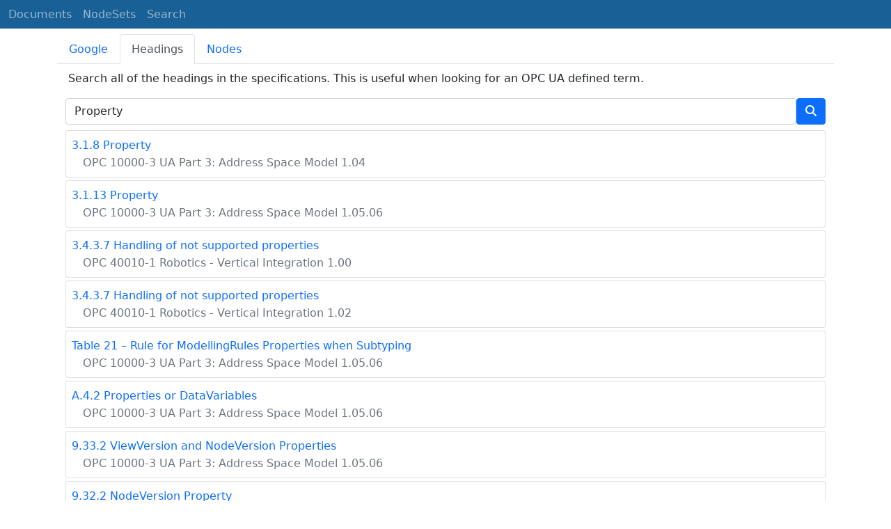

--- FILE ---
content_type: text/html; charset=utf-8
request_url: https://reference.opcfoundation.org/search/156?t=Property
body_size: 12419
content:

<!DOCTYPE html>
<html lang="en">
<head>
    <meta charset="utf-8" />
    <meta name="viewport" content="width=device-width, initial-scale=1.0" />
    <title>PROFINET - Search for &#x27;Property&#x27;</title>
    <meta property="og:title" content="PROFINET - Search for &#x27;Property&#x27;" />
        <link rel="canonical" href="https://reference.opcfoundation.org/search?t=Property" />
        <meta property="og:url" content="https://reference.opcfoundation.org/search?t=Property" />
    <meta name="keywords" content="OPCUA,Industrial Automation,Terms,Property,PROFINET,/PROFINET/v101/docs/" />
    <link rel="stylesheet" href="/lib/bootstrap/dist/css/bootstrap.min.css" />
    <link rel="stylesheet" href="/css/site.css?v=7zx62C1AUTQUgal_HCfaEl4f8Szgd_R10LHvJjYx9NU" />
    <link rel="stylesheet" href="/OnlineReference.MpaWebApp.styles.css?v=zG0FRjIvO_IFBNREdn0n76LhdXh1fPJ5nAo3F7dDt7k" />
</head>
<body>
    <header b-88l4uewu35>
        <nav b-88l4uewu35 class="navbar navbar-expand-lg navbar-dark opc-dark py-0">
            <div b-88l4uewu35 class="container-fluid ps-1">
                <button b-88l4uewu35 class="navbar-toggler" type="button" data-bs-toggle="collapse" data-bs-target="#navbarSupportedContent" aria-controls="navbarSupportedContent" aria-expanded="false" aria-label="Toggle navigation">
                    <span b-88l4uewu35 class="navbar-toggler-icon"></span>
                </button>
                <div b-88l4uewu35 class="collapse navbar-collapse" id="navbarSupportedContent">
                    <a b-88l4uewu35 class="navbar-brand content-to-hide" href="#"><img b-88l4uewu35 src="/opclogo.png" height="50" alt="OPC Foundation"></a>
                    <ul b-88l4uewu35 class="navbar-nav me-auto mb-2 mb-lg-0">
                        <li b-88l4uewu35 class="nav-item">
                            <a b-88l4uewu35 class="nav-link" aria-current="page" href="/">Documents</a>
                        </li>
                        <li b-88l4uewu35 class="nav-item">
                            <a b-88l4uewu35 class="nav-link" href="/nodesets">NodeSets</a>
                        </li>
                        <li b-88l4uewu35 class="nav-item">
                            <a b-88l4uewu35 class="nav-link" href="/Search">Search</a>
                        </li>
                    </ul>
                </div>
            </div>
        </nav>
    </header>
    <div b-88l4uewu35 class="container">
        <main b-88l4uewu35 role="main" class="pb-3">
            

    

<ul class="nav nav-tabs mt-2" id="searchTab" role="tablist">
    <li class="nav-item" role="presentation">
        <button class="nav-link " id="google-tab" data-bs-toggle="tab" data-bs-target="#google" type="button" role="tab" aria-controls="google" aria-selected="true">Google</button>
    </li>
    <li class="nav-item" role="presentation">
        <button class="nav-link  active show" id="heading-tab" data-bs-toggle="tab" data-bs-target="#heading" type="button" role="tab" aria-controls="heading" aria-selected="false">Headings</button>
    </li>
    <li class="nav-item" role="presentation">
        <button class="nav-link " id="nodeid-tab" data-bs-toggle="tab" data-bs-target="#nodeid" type="button" role="tab" aria-controls="nodeid" aria-selected="false">Nodes</button>
    </li>
</ul>
<div class="tab-content" id="searchTabContent">
    <div class="tab-pane fade " id="google" role="tabpanel" aria-labelledby="google-tab">
        <div class="container mt-2">
            <p class="px-1 m-0">
                Full text site search indexed by Google.
            </p>
            <div style="margin-left:-12px;margin-right:-12px;">
                <script async src="https://cse.google.com/cse.js?cx=d753375d363a94f2b"></script>
                <div class="gcse-search"></div>
            </div>
        </div>
    </div>
    <div class="tab-pane fade  active show" id="heading" role="tabpanel" aria-labelledby="heading-tab">
        <div class="container mt-2">
            <p class="px-1">
                Search all of the headings in the specifications. This is useful when looking for an OPC UA defined term.
            </p>
            <form method="post">
                <div class="d-inline-flex align-items-center w-100">
                    <input type="text" class="form-control" name="HeadingSearchText" value="Property" placeholder="DeviceType">
                    <button type="submit" class="btn btn-primary"><i class="fa-solid fa-magnifying-glass text-white fa-l"></i></button>
                </div>
            <input name="__RequestVerificationToken" type="hidden" value="CfDJ8KUH1fqSs6JNv-6n9SC9FPwlbOW3dIWr35peJzzwQt43OrOf0Cd7LqFK0AAie9qmNOS_ar7xD1v1u_v-1Dbhik_mdsFJ8p3nyue_Moq9w6X3BgvkR2er9QlKdRt_GggrZV1NHHJBJi83dpkFDegu-6U" /></form>
                <div class="container mt-2 p-0">
                        <div class="card text-left mb-1 p-0">
                            <div class="card-body m-0 p-2">
                                <p class="m-0"><a href='/Core/Part3/v104/docs/3.1.8'><span class="card-text">3.1.8 Property</span></a></p>
                                <p class="m-0"><a href='/Core/Part3/v104/docs/'><span class="card-text text-muted ms-3 fs-6">OPC 10000-3 UA Part 3: Address Space Model 1.04</span></a></p>
                            </div>
                        </div>
                        <div class="card text-left mb-1 p-0">
                            <div class="card-body m-0 p-2">
                                <p class="m-0"><a href='/Core/Part3/v105/docs/3.1.13'><span class="card-text">3.1.13 Property</span></a></p>
                                <p class="m-0"><a href='/Core/Part3/v105/docs/'><span class="card-text text-muted ms-3 fs-6">OPC 10000-3 UA Part 3: Address Space Model 1.05.06</span></a></p>
                            </div>
                        </div>
                        <div class="card text-left mb-1 p-0">
                            <div class="card-body m-0 p-2">
                                <p class="m-0"><a href='/Robotics/v100/docs/3.4.3.7'><span class="card-text">3.4.3.7 Handling of not supported properties</span></a></p>
                                <p class="m-0"><a href='/Robotics/v100/docs/'><span class="card-text text-muted ms-3 fs-6">OPC 40010-1 Robotics - Vertical Integration 1.00</span></a></p>
                            </div>
                        </div>
                        <div class="card text-left mb-1 p-0">
                            <div class="card-body m-0 p-2">
                                <p class="m-0"><a href='/Robotics/v102/docs/3.4.3.7'><span class="card-text">3.4.3.7 Handling of not supported properties</span></a></p>
                                <p class="m-0"><a href='/Robotics/v102/docs/'><span class="card-text text-muted ms-3 fs-6">OPC 40010-1 Robotics - Vertical Integration 1.02</span></a></p>
                            </div>
                        </div>
                        <div class="card text-left mb-1 p-0">
                            <div class="card-body m-0 p-2">
                                <p class="m-0"><a href='/Core/Part3/v105/docs/?r=21&amp;t=2'><span class="card-text">Table 21 &#x2013; Rule for ModellingRules Properties when Subtyping</span></a></p>
                                <p class="m-0"><a href='/Core/Part3/v105/docs/'><span class="card-text text-muted ms-3 fs-6">OPC 10000-3 UA Part 3: Address Space Model 1.05.06</span></a></p>
                            </div>
                        </div>
                        <div class="card text-left mb-1 p-0">
                            <div class="card-body m-0 p-2">
                                <p class="m-0"><a href='/Core/Part3/v105/docs/A.4.2'><span class="card-text">A.4.2 Properties or DataVariables</span></a></p>
                                <p class="m-0"><a href='/Core/Part3/v105/docs/'><span class="card-text text-muted ms-3 fs-6">OPC 10000-3 UA Part 3: Address Space Model 1.05.06</span></a></p>
                            </div>
                        </div>
                        <div class="card text-left mb-1 p-0">
                            <div class="card-body m-0 p-2">
                                <p class="m-0"><a href='/Core/Part3/v105/docs/9.33.2'><span class="card-text">9.33.2 ViewVersion and NodeVersion Properties</span></a></p>
                                <p class="m-0"><a href='/Core/Part3/v105/docs/'><span class="card-text text-muted ms-3 fs-6">OPC 10000-3 UA Part 3: Address Space Model 1.05.06</span></a></p>
                            </div>
                        </div>
                        <div class="card text-left mb-1 p-0">
                            <div class="card-body m-0 p-2">
                                <p class="m-0"><a href='/Core/Part3/v105/docs/9.32.2'><span class="card-text">9.32.2 NodeVersion Property</span></a></p>
                                <p class="m-0"><a href='/Core/Part3/v105/docs/'><span class="card-text text-muted ms-3 fs-6">OPC 10000-3 UA Part 3: Address Space Model 1.05.06</span></a></p>
                            </div>
                        </div>
                        <div class="card text-left mb-1 p-0">
                            <div class="card-body m-0 p-2">
                                <p class="m-0"><a href='/Core/Part3/v105/docs/6.4.4.3'><span class="card-text">6.4.4.3 Instantiation Rules for Properties of ModellingRules</span></a></p>
                                <p class="m-0"><a href='/Core/Part3/v105/docs/'><span class="card-text text-muted ms-3 fs-6">OPC 10000-3 UA Part 3: Address Space Model 1.05.06</span></a></p>
                            </div>
                        </div>
                        <div class="card text-left mb-1 p-0">
                            <div class="card-body m-0 p-2">
                                <p class="m-0"><a href='/Core/Part3/v105/docs/6.4.4.2'><span class="card-text">6.4.4.2 Subtyping Rules for Properties of ModellingRules</span></a></p>
                                <p class="m-0"><a href='/Core/Part3/v105/docs/'><span class="card-text text-muted ms-3 fs-6">OPC 10000-3 UA Part 3: Address Space Model 1.05.06</span></a></p>
                            </div>
                        </div>
                        <div class="card text-left mb-1 p-0">
                            <div class="card-body m-0 p-2">
                                <p class="m-0"><a href='/Core/Part3/v105/docs/5.6.3'><span class="card-text">5.6.3 Properties</span></a></p>
                                <p class="m-0"><a href='/Core/Part3/v105/docs/'><span class="card-text text-muted ms-3 fs-6">OPC 10000-3 UA Part 3: Address Space Model 1.05.06</span></a></p>
                            </div>
                        </div>
                        <div class="card text-left mb-1 p-0">
                            <div class="card-body m-0 p-2">
                                <p class="m-0"><a href='/Core/Part3/v105/docs/4.5.2'><span class="card-text">4.5.2 Properties</span></a></p>
                                <p class="m-0"><a href='/Core/Part3/v105/docs/'><span class="card-text text-muted ms-3 fs-6">OPC 10000-3 UA Part 3: Address Space Model 1.05.06</span></a></p>
                            </div>
                        </div>
                        <div class="card text-left mb-1 p-0">
                            <div class="card-body m-0 p-2">
                                <p class="m-0"><a href='/Core/Part3/v105/docs/?r=C.4&amp;t=1'><span class="card-text">Figure C.4 &#x2013; Example of exposing Properties inline</span></a></p>
                                <p class="m-0"><a href='/Core/Part3/v105/docs/'><span class="card-text text-muted ms-3 fs-6">OPC 10000-3 UA Part 3: Address Space Model 1.05.06</span></a></p>
                            </div>
                        </div>
                        <div class="card text-left mb-1 p-0">
                            <div class="card-body m-0 p-2">
                                <p class="m-0"><a href='/Core/Part3/v104/docs/9.32.2'><span class="card-text">9.32.2 NodeVersion Property</span></a></p>
                                <p class="m-0"><a href='/Core/Part3/v104/docs/'><span class="card-text text-muted ms-3 fs-6">OPC 10000-3 UA Part 3: Address Space Model 1.04</span></a></p>
                            </div>
                        </div>
                        <div class="card text-left mb-1 p-0">
                            <div class="card-body m-0 p-2">
                                <p class="m-0"><a href='/Core/Part3/v104/docs/4.4.2'><span class="card-text">4.4.2 Properties</span></a></p>
                                <p class="m-0"><a href='/Core/Part3/v104/docs/'><span class="card-text text-muted ms-3 fs-6">OPC 10000-3 UA Part 3: Address Space Model 1.04</span></a></p>
                            </div>
                        </div>
                        <div class="card text-left mb-1 p-0">
                            <div class="card-body m-0 p-2">
                                <p class="m-0"><a href='/Core/Part3/v104/docs/5.6.3'><span class="card-text">5.6.3 Properties</span></a></p>
                                <p class="m-0"><a href='/Core/Part3/v104/docs/'><span class="card-text text-muted ms-3 fs-6">OPC 10000-3 UA Part 3: Address Space Model 1.04</span></a></p>
                            </div>
                        </div>
                        <div class="card text-left mb-1 p-0">
                            <div class="card-body m-0 p-2">
                                <p class="m-0"><a href='/Core/Part3/v104/docs/6.4.4.2'><span class="card-text">6.4.4.2 Properties describing ModellingRules</span></a></p>
                                <p class="m-0"><a href='/Core/Part3/v104/docs/'><span class="card-text text-muted ms-3 fs-6">OPC 10000-3 UA Part 3: Address Space Model 1.04</span></a></p>
                            </div>
                        </div>
                        <div class="card text-left mb-1 p-0">
                            <div class="card-body m-0 p-2">
                                <p class="m-0"><a href='/Core/Part3/v104/docs/6.4.4.3'><span class="card-text">6.4.4.3 Subtyping Rules for Properties of ModellingRules</span></a></p>
                                <p class="m-0"><a href='/Core/Part3/v104/docs/'><span class="card-text text-muted ms-3 fs-6">OPC 10000-3 UA Part 3: Address Space Model 1.04</span></a></p>
                            </div>
                        </div>
                        <div class="card text-left mb-1 p-0">
                            <div class="card-body m-0 p-2">
                                <p class="m-0"><a href='/Core/Part3/v104/docs/6.4.4.4'><span class="card-text">6.4.4.4 Instantiation Rules for Properties of ModellingRules</span></a></p>
                                <p class="m-0"><a href='/Core/Part3/v104/docs/'><span class="card-text text-muted ms-3 fs-6">OPC 10000-3 UA Part 3: Address Space Model 1.04</span></a></p>
                            </div>
                        </div>
                        <div class="card text-left mb-1 p-0">
                            <div class="card-body m-0 p-2">
                                <p class="m-0"><a href='/Core/Part3/v104/docs/9.33.2'><span class="card-text">9.33.2 ViewVersion and NodeVersion Properties</span></a></p>
                                <p class="m-0"><a href='/Core/Part3/v104/docs/'><span class="card-text text-muted ms-3 fs-6">OPC 10000-3 UA Part 3: Address Space Model 1.04</span></a></p>
                            </div>
                        </div>
                        <div class="card text-left mb-1 p-0">
                            <div class="card-body m-0 p-2">
                                <p class="m-0"><a href='/Core/Part3/v104/docs/A.4.2'><span class="card-text">A.4.2 Properties or DataVariables</span></a></p>
                                <p class="m-0"><a href='/Core/Part3/v104/docs/'><span class="card-text text-muted ms-3 fs-6">OPC 10000-3 UA Part 3: Address Space Model 1.04</span></a></p>
                            </div>
                        </div>
                        <div class="card text-left mb-1 p-0">
                            <div class="card-body m-0 p-2">
                                <p class="m-0"><a href='/Core/Part3/v104/docs/?r=20&amp;t=2'><span class="card-text">Table 20 &#x2013; Rule for ModellingRules Properties when Subtyping</span></a></p>
                                <p class="m-0"><a href='/Core/Part3/v104/docs/'><span class="card-text text-muted ms-3 fs-6">OPC 10000-3 UA Part 3: Address Space Model 1.04</span></a></p>
                            </div>
                        </div>
                        <div class="card text-left mb-1 p-0">
                            <div class="card-body m-0 p-2">
                                <p class="m-0"><a href='/Core/Part3/v104/docs/?r=21&amp;t=2'><span class="card-text">Table 21 &#x2013; Properties of ModellingRules</span></a></p>
                                <p class="m-0"><a href='/Core/Part3/v104/docs/'><span class="card-text text-muted ms-3 fs-6">OPC 10000-3 UA Part 3: Address Space Model 1.04</span></a></p>
                            </div>
                        </div>
                        <div class="card text-left mb-1 p-0">
                            <div class="card-body m-0 p-2">
                                <p class="m-0"><a href='/Core/Part3/v104/docs/?r=C.4&amp;t=1'><span class="card-text">Figure C.4 &#x2013; Example of exposing Properties inline</span></a></p>
                                <p class="m-0"><a href='/Core/Part3/v104/docs/'><span class="card-text text-muted ms-3 fs-6">OPC 10000-3 UA Part 3: Address Space Model 1.04</span></a></p>
                            </div>
                        </div>
                        <div class="card text-left mb-1 p-0">
                            <div class="card-body m-0 p-2">
                                <p class="m-0"><a href='/Core/Part5/v104/docs/A.4'><span class="card-text">A.4 Properties versus DataVariables</span></a></p>
                                <p class="m-0"><a href='/Core/Part5/v104/docs/'><span class="card-text text-muted ms-3 fs-6">OPC 10000-5 UA Part 5: Information Model 1.04</span></a></p>
                            </div>
                        </div>
                        <div class="card text-left mb-1 p-0">
                            <div class="card-body m-0 p-2">
                                <p class="m-0"><a href='/Core/Part5/v105/docs/A.4'><span class="card-text">A.4 Properties versus DataVariables</span></a></p>
                                <p class="m-0"><a href='/Core/Part5/v105/docs/'><span class="card-text text-muted ms-3 fs-6">OPC 10000-5 UA Part 5: Information Model 1.05.06</span></a></p>
                            </div>
                        </div>
                        <div class="card text-left mb-1 p-0">
                            <div class="card-body m-0 p-2">
                                <p class="m-0"><a href='/Core/Part8/v105/docs/A.3.1.4'><span class="card-text">A.3.1.4 Property</span></a></p>
                                <p class="m-0"><a href='/Core/Part8/v105/docs/'><span class="card-text text-muted ms-3 fs-6">OPC 10000-8 UA Part 8: DataAccess 1.05.06</span></a></p>
                            </div>
                        </div>
                        <div class="card text-left mb-1 p-0">
                            <div class="card-body m-0 p-2">
                                <p class="m-0"><a href='/Core/Part8/v105/docs/?r=A.1&amp;t=2'><span class="card-text">Table A.1 &#x2013; OPC COM DA to OPC UA Properties mapping</span></a></p>
                                <p class="m-0"><a href='/Core/Part8/v105/docs/'><span class="card-text text-muted ms-3 fs-6">OPC 10000-8 UA Part 8: DataAccess 1.05.06</span></a></p>
                            </div>
                        </div>
                        <div class="card text-left mb-1 p-0">
                            <div class="card-body m-0 p-2">
                                <p class="m-0"><a href='/Core/Part8/v104/docs/A.3.1.4'><span class="card-text">A.3.1.4 Property</span></a></p>
                                <p class="m-0"><a href='/Core/Part8/v104/docs/'><span class="card-text text-muted ms-3 fs-6">OPC 10000-8 UA Part 8: DataAccess 1.04</span></a></p>
                            </div>
                        </div>
                        <div class="card text-left mb-1 p-0">
                            <div class="card-body m-0 p-2">
                                <p class="m-0"><a href='/Core/Part8/v104/docs/?r=A.31&amp;t=2'><span class="card-text">Table A.31 &#x2013; OPC COM DA to OPC UA Properties mapping</span></a></p>
                                <p class="m-0"><a href='/Core/Part8/v104/docs/'><span class="card-text text-muted ms-3 fs-6">OPC 10000-8 UA Part 8: DataAccess 1.04</span></a></p>
                            </div>
                        </div>
                        <div class="card text-left mb-1 p-0">
                            <div class="card-body m-0 p-2">
                                <p class="m-0"><a href='/Core/Part10/v104/docs/5.2.2'><span class="card-text">5.2.2 ProgramStateMachineType Properties</span></a></p>
                                <p class="m-0"><a href='/Core/Part10/v104/docs/'><span class="card-text text-muted ms-3 fs-6">OPC 10000-10 UA Part 10: Programs 1.04</span></a></p>
                            </div>
                        </div>
                        <div class="card text-left mb-1 p-0">
                            <div class="card-body m-0 p-2">
                                <p class="m-0"><a href='/Core/Part10/v104/docs/5.2.4.3'><span class="card-text">5.2.4.3 Standard properties</span></a></p>
                                <p class="m-0"><a href='/Core/Part10/v104/docs/'><span class="card-text text-muted ms-3 fs-6">OPC 10000-10 UA Part 10: Programs 1.04</span></a></p>
                            </div>
                        </div>
                        <div class="card text-left mb-1 p-0">
                            <div class="card-body m-0 p-2">
                                <p class="m-0"><a href='/Core/Part10/v105/docs/5.2.2'><span class="card-text">5.2.2 ProgramStateMachineType Properties</span></a></p>
                                <p class="m-0"><a href='/Core/Part10/v105/docs/'><span class="card-text text-muted ms-3 fs-6">OPC 10000-10 UA Part 10: Programs 1.05.00</span></a></p>
                            </div>
                        </div>
                        <div class="card text-left mb-1 p-0">
                            <div class="card-body m-0 p-2">
                                <p class="m-0"><a href='/Core/Part10/v105/docs/5.2.4.3'><span class="card-text">5.2.4.3 Standard properties</span></a></p>
                                <p class="m-0"><a href='/Core/Part10/v105/docs/'><span class="card-text text-muted ms-3 fs-6">OPC 10000-10 UA Part 10: Programs 1.05.00</span></a></p>
                            </div>
                        </div>
                        <div class="card text-left mb-1 p-0">
                            <div class="card-body m-0 p-2">
                                <p class="m-0"><a href='/Core/Part11/v105/docs/5.4.2'><span class="card-text">5.4.2 HistoricalEventFilter Property</span></a></p>
                                <p class="m-0"><a href='/Core/Part11/v105/docs/'><span class="card-text text-muted ms-3 fs-6">OPC 10000-11 UA Part 11: Historical Access 1.05.04</span></a></p>
                            </div>
                        </div>
                        <div class="card text-left mb-1 p-0">
                            <div class="card-body m-0 p-2">
                                <p class="m-0"><a href='/Core/Part11/v105/docs/?r=10&amp;t=2'><span class="card-text">Table 10 &#x2013; Standard Historical Events Properties</span></a></p>
                                <p class="m-0"><a href='/Core/Part11/v105/docs/'><span class="card-text text-muted ms-3 fs-6">OPC 10000-11 UA Part 11: Historical Access 1.05.04</span></a></p>
                            </div>
                        </div>
                        <div class="card text-left mb-1 p-0">
                            <div class="card-body m-0 p-2">
                                <p class="m-0"><a href='/Core/Part11/v105/docs/?r=2&amp;t=2'><span class="card-text">Table 2 &#x2013; Annotations Property</span></a></p>
                                <p class="m-0"><a href='/Core/Part11/v105/docs/'><span class="card-text text-muted ms-3 fs-6">OPC 10000-11 UA Part 11: Historical Access 1.05.04</span></a></p>
                            </div>
                        </div>
                        <div class="card text-left mb-1 p-0">
                            <div class="card-body m-0 p-2">
                                <p class="m-0"><a href='/Core/Part11/v104/docs/5.3.2'><span class="card-text">5.3.2 HistoricalEventFilter Property</span></a></p>
                                <p class="m-0"><a href='/Core/Part11/v104/docs/'><span class="card-text text-muted ms-3 fs-6">OPC 10000-11 UA Part 11: Historical Access 1.04</span></a></p>
                            </div>
                        </div>
                        <div class="card text-left mb-1 p-0">
                            <div class="card-body m-0 p-2">
                                <p class="m-0"><a href='/Core/Part11/v104/docs/?r=2&amp;t=2'><span class="card-text">Table 2 &#x2013; Annotations Property</span></a></p>
                                <p class="m-0"><a href='/Core/Part11/v104/docs/'><span class="card-text text-muted ms-3 fs-6">OPC 10000-11 UA Part 11: Historical Access 1.04</span></a></p>
                            </div>
                        </div>
                        <div class="card text-left mb-1 p-0">
                            <div class="card-body m-0 p-2">
                                <p class="m-0"><a href='/Core/Part11/v104/docs/?r=7&amp;t=2'><span class="card-text">Table 7 &#x2013; Historical Events Properties</span></a></p>
                                <p class="m-0"><a href='/Core/Part11/v104/docs/'><span class="card-text text-muted ms-3 fs-6">OPC 10000-11 UA Part 11: Historical Access 1.04</span></a></p>
                            </div>
                        </div>
                        <div class="card text-left mb-1 p-0">
                            <div class="card-body m-0 p-2">
                                <p class="m-0"><a href='/Core/Part11/v105/docs/5.1.2'><span class="card-text">5.1.2 Annotations Property</span></a></p>
                                <p class="m-0"><a href='/Core/Part11/v105/docs/'><span class="card-text text-muted ms-3 fs-6">OPC 10000-11 UA Part 11: Historical Access 1.05.04</span></a></p>
                            </div>
                        </div>
                        <div class="card text-left mb-1 p-0">
                            <div class="card-body m-0 p-2">
                                <p class="m-0"><a href='/Core/Part11/v104/docs/5.1.2'><span class="card-text">5.1.2 Annotations Property</span></a></p>
                                <p class="m-0"><a href='/Core/Part11/v104/docs/'><span class="card-text text-muted ms-3 fs-6">OPC 10000-11 UA Part 11: Historical Access 1.04</span></a></p>
                            </div>
                        </div>
                        <div class="card text-left mb-1 p-0">
                            <div class="card-body m-0 p-2">
                                <p class="m-0"><a href='/Core/Part14/v105/docs/6.2.2'><span class="card-text">6.2.2 PubSub configuration properties</span></a></p>
                                <p class="m-0"><a href='/Core/Part14/v105/docs/'><span class="card-text text-muted ms-3 fs-6">OPC 10000-14 UA Part 14: PubSub 1.05.06</span></a></p>
                            </div>
                        </div>
                        <div class="card text-left mb-1 p-0">
                            <div class="card-body m-0 p-2">
                                <p class="m-0"><a href='/Core/Part14/v105/docs/7.3.2.4.3'><span class="card-text">7.3.2.4.3 Connection Properties</span></a></p>
                                <p class="m-0"><a href='/Core/Part14/v105/docs/'><span class="card-text text-muted ms-3 fs-6">OPC 10000-14 UA Part 14: PubSub 1.05.06</span></a></p>
                            </div>
                        </div>
                        <div class="card text-left mb-1 p-0">
                            <div class="card-body m-0 p-2">
                                <p class="m-0"><a href='/Core/Part14/v105/docs/7.3.4.4'><span class="card-text">7.3.4.4 Connection properties</span></a></p>
                                <p class="m-0"><a href='/Core/Part14/v105/docs/'><span class="card-text text-muted ms-3 fs-6">OPC 10000-14 UA Part 14: PubSub 1.05.06</span></a></p>
                            </div>
                        </div>
                        <div class="card text-left mb-1 p-0">
                            <div class="card-body m-0 p-2">
                                <p class="m-0"><a href='/Core/Part14/v105/docs/9.1.12.2'><span class="card-text">9.1.12.2 Supported configuration properties</span></a></p>
                                <p class="m-0"><a href='/Core/Part14/v105/docs/'><span class="card-text text-muted ms-3 fs-6">OPC 10000-14 UA Part 14: PubSub 1.05.06</span></a></p>
                            </div>
                        </div>
                        <div class="card text-left mb-1 p-0">
                            <div class="card-body m-0 p-2">
                                <p class="m-0"><a href='/Core/Part14/v105/docs/B.3.4'><span class="card-text">B.3.4 Connection properties</span></a></p>
                                <p class="m-0"><a href='/Core/Part14/v105/docs/'><span class="card-text text-muted ms-3 fs-6">OPC 10000-14 UA Part 14: PubSub 1.05.06</span></a></p>
                            </div>
                        </div>
                        <div class="card text-left mb-1 p-0">
                            <div class="card-body m-0 p-2">
                                <p class="m-0"><a href='/Core/Part14/v105/docs/?r=4&amp;t=2'><span class="card-text">Table 4 &#x2013; General PubSub configuration properties</span></a></p>
                                <p class="m-0"><a href='/Core/Part14/v105/docs/'><span class="card-text text-muted ms-3 fs-6">OPC 10000-14 UA Part 14: PubSub 1.05.06</span></a></p>
                            </div>
                        </div>
                        <div class="card text-left mb-1 p-0">
                            <div class="card-body m-0 p-2">
                                <p class="m-0"><a href='/Core/Part14/v105/docs/?r=202&amp;t=2'><span class="card-text">Table 202 &#x2013; OPC UA MQTT standard connection property configuration</span></a></p>
                                <p class="m-0"><a href='/Core/Part14/v105/docs/'><span class="card-text text-muted ms-3 fs-6">OPC 10000-14 UA Part 14: PubSub 1.05.06</span></a></p>
                            </div>
                        </div>
                        <div class="card text-left mb-1 p-0">
                            <div class="card-body m-0 p-2">
                                <p class="m-0"><a href='/Core/Part14/v105/docs/?r=207&amp;t=2'><span class="card-text">Table 207 &#x2013; OPC UA MQTT message properties</span></a></p>
                                <p class="m-0"><a href='/Core/Part14/v105/docs/'><span class="card-text text-muted ms-3 fs-6">OPC 10000-14 UA Part 14: PubSub 1.05.06</span></a></p>
                            </div>
                        </div>
                        <div class="card text-left mb-1 p-0">
                            <div class="card-body m-0 p-2">
                                <p class="m-0"><a href='/Core/Part14/v104/docs/7.3.4.4'><span class="card-text">7.3.4.4 Connection Properties</span></a></p>
                                <p class="m-0"><a href='/Core/Part14/v104/docs/'><span class="card-text text-muted ms-3 fs-6">OPC 10000-14 UA Part 14: PubSub 1.04</span></a></p>
                            </div>
                        </div>
                        <div class="card text-left mb-1 p-0">
                            <div class="card-body m-0 p-2">
                                <p class="m-0"><a href='/Core/Part14/v105/docs/?r=199&amp;t=2'><span class="card-text">Table 199 &#x2013; OPC UA DTLS standard properties</span></a></p>
                                <p class="m-0"><a href='/Core/Part14/v105/docs/'><span class="card-text text-muted ms-3 fs-6">OPC 10000-14 UA Part 14: PubSub 1.05.06</span></a></p>
                            </div>
                        </div>
                        <div class="card text-left mb-1 p-0">
                            <div class="card-body m-0 p-2">
                                <p class="m-0"><a href='/Core/Part14/v105/docs/?r=208&amp;t=2'><span class="card-text">Table 208 &#x2013; OPC UA MQTT standard message property configuration</span></a></p>
                                <p class="m-0"><a href='/Core/Part14/v105/docs/'><span class="card-text text-muted ms-3 fs-6">OPC 10000-14 UA Part 14: PubSub 1.05.06</span></a></p>
                            </div>
                        </div>
                        <div class="card text-left mb-1 p-0">
                            <div class="card-body m-0 p-2">
                                <p class="m-0"><a href='/Safety/v104/docs/?r=15&amp;t=2'><span class="card-text">Table&#xA0;15 &#x2013; Properties of SafetyProvider</span></a></p>
                                <p class="m-0"><a href='/Safety/v104/docs/'><span class="card-text text-muted ms-3 fs-6">OPC 10000-15 UA Part 15: Safety 1.04</span></a></p>
                            </div>
                        </div>
                        <div class="card text-left mb-1 p-0">
                            <div class="card-body m-0 p-2">
                                <p class="m-0"><a href='/Core/Part19/v105/docs/?r=3&amp;t=1'><span class="card-text">Figure 3 &#x2013; DeviceType Property example</span></a></p>
                                <p class="m-0"><a href='/Core/Part19/v105/docs/'><span class="card-text text-muted ms-3 fs-6">OPC 10000-19 UA Part 19: Dictionary References 1.05.06</span></a></p>
                            </div>
                        </div>
                        <div class="card text-left mb-1 p-0">
                            <div class="card-body m-0 p-2">
                                <p class="m-0"><a href='/Core/Part19/v105/docs/?r=4&amp;t=1'><span class="card-text">Figure 4 &#x2013; Example with references to classes and properties</span></a></p>
                                <p class="m-0"><a href='/Core/Part19/v105/docs/'><span class="card-text text-muted ms-3 fs-6">OPC 10000-19 UA Part 19: Dictionary References 1.05.06</span></a></p>
                            </div>
                        </div>
                        <div class="card text-left mb-1 p-0">
                            <div class="card-body m-0 p-2">
                                <p class="m-0"><a href='/Core/Part25/v105/docs/6.3.4'><span class="card-text">6.3.4 Include- and ExcludeReferenceTypes Properties</span></a></p>
                                <p class="m-0"><a href='/Core/Part25/v105/docs/'><span class="card-text text-muted ms-3 fs-6">OPC 10000-25 UA Part 25: ObjectSerialization 1.05.06</span></a></p>
                            </div>
                        </div>
                        <div class="card text-left mb-1 p-0">
                            <div class="card-body m-0 p-2">
                                <p class="m-0"><a href='/Core/Part25/v105/docs/6.3.5'><span class="card-text">6.3.5 SerializationDepth Property</span></a></p>
                                <p class="m-0"><a href='/Core/Part25/v105/docs/'><span class="card-text text-muted ms-3 fs-6">OPC 10000-25 UA Part 25: ObjectSerialization 1.05.06</span></a></p>
                            </div>
                        </div>
                        <div class="card text-left mb-1 p-0">
                            <div class="card-body m-0 p-2">
                                <p class="m-0"><a href='/Core/Part25/v105/docs/6.3.6'><span class="card-text">6.3.6 ConsiderSubElementSerializationProperties Property</span></a></p>
                                <p class="m-0"><a href='/Core/Part25/v105/docs/'><span class="card-text text-muted ms-3 fs-6">OPC 10000-25 UA Part 25: ObjectSerialization 1.05.06</span></a></p>
                            </div>
                        </div>
                        <div class="card text-left mb-1 p-0">
                            <div class="card-body m-0 p-2">
                                <p class="m-0"><a href='/Core/Part25/v105/docs/6.3.7'><span class="card-text">6.3.7 CustomMetaDataProperties Property</span></a></p>
                                <p class="m-0"><a href='/Core/Part25/v105/docs/'><span class="card-text text-muted ms-3 fs-6">OPC 10000-25 UA Part 25: ObjectSerialization 1.05.06</span></a></p>
                            </div>
                        </div>
                        <div class="card text-left mb-1 p-0">
                            <div class="card-body m-0 p-2">
                                <p class="m-0"><a href='/Core/Part25/v105/docs/6.3.8'><span class="card-text">6.3.8 CustomMetaDataRef Property</span></a></p>
                                <p class="m-0"><a href='/Core/Part25/v105/docs/'><span class="card-text text-muted ms-3 fs-6">OPC 10000-25 UA Part 25: ObjectSerialization 1.05.06</span></a></p>
                            </div>
                        </div>
                        <div class="card text-left mb-1 p-0">
                            <div class="card-body m-0 p-2">
                                <p class="m-0"><a href='/Core/Part25/v105/docs/6.3.9'><span class="card-text">6.3.9 IncludeStatus, IncludeSourceTimestamp, and IncludeDictionaryReference Properties</span></a></p>
                                <p class="m-0"><a href='/Core/Part25/v105/docs/'><span class="card-text text-muted ms-3 fs-6">OPC 10000-25 UA Part 25: ObjectSerialization 1.05.06</span></a></p>
                            </div>
                        </div>
                        <div class="card text-left mb-1 p-0">
                            <div class="card-body m-0 p-2">
                                <p class="m-0"><a href='/Core/Part25/v105/docs/A.5'><span class="card-text">A.5 Semantic Property Metadata in PubSub Scenarios</span></a></p>
                                <p class="m-0"><a href='/Core/Part25/v105/docs/'><span class="card-text text-muted ms-3 fs-6">OPC 10000-25 UA Part 25: ObjectSerialization 1.05.06</span></a></p>
                            </div>
                        </div>
                        <div class="card text-left mb-1 p-0">
                            <div class="card-body m-0 p-2">
                                <p class="m-0"><a href='/Core/Part25/v105/docs/A.6'><span class="card-text">A.6 JSON encoding of FieldMetaData Properties</span></a></p>
                                <p class="m-0"><a href='/Core/Part25/v105/docs/'><span class="card-text text-muted ms-3 fs-6">OPC 10000-25 UA Part 25: ObjectSerialization 1.05.06</span></a></p>
                            </div>
                        </div>
                        <div class="card text-left mb-1 p-0">
                            <div class="card-body m-0 p-2">
                                <p class="m-0"><a href='/Core/Part25/v105/docs/?r=2&amp;t=2'><span class="card-text">Table 2 &#x2013; Default values for serialization filter Properties</span></a></p>
                                <p class="m-0"><a href='/Core/Part25/v105/docs/'><span class="card-text text-muted ms-3 fs-6">OPC 10000-25 UA Part 25: ObjectSerialization 1.05.06</span></a></p>
                            </div>
                        </div>
                        <div class="card text-left mb-1 p-0">
                            <div class="card-body m-0 p-2">
                                <p class="m-0"><a href='/Core/Part25/v105/docs/?r=8&amp;t=1'><span class="card-text">Figure 8 &#x2013; ReferenceType Properties Usage</span></a></p>
                                <p class="m-0"><a href='/Core/Part25/v105/docs/'><span class="card-text text-muted ms-3 fs-6">OPC 10000-25 UA Part 25: ObjectSerialization 1.05.06</span></a></p>
                            </div>
                        </div>
                        <div class="card text-left mb-1 p-0">
                            <div class="card-body m-0 p-2">
                                <p class="m-0"><a href='/Core/Part25/v105/docs/?r=A.6&amp;t=1'><span class="card-text">Figure A.6 &#x2013; JSON encoding of FieldMetaData Properties</span></a></p>
                                <p class="m-0"><a href='/Core/Part25/v105/docs/'><span class="card-text text-muted ms-3 fs-6">OPC 10000-25 UA Part 25: ObjectSerialization 1.05.06</span></a></p>
                            </div>
                        </div>
                        <div class="card text-left mb-1 p-0">
                            <div class="card-body m-0 p-2">
                                <p class="m-0"><a href='/Core/Part25/v105/docs/5.3'><span class="card-text">5.3 Semantic Property handling</span></a></p>
                                <p class="m-0"><a href='/Core/Part25/v105/docs/'><span class="card-text text-muted ms-3 fs-6">OPC 10000-25 UA Part 25: ObjectSerialization 1.05.06</span></a></p>
                            </div>
                        </div>
                        <div class="card text-left mb-1 p-0">
                            <div class="card-body m-0 p-2">
                                <p class="m-0"><a href='/Core/Part25/v105/docs/?r=11&amp;t=1'><span class="card-text">Figure 11 &#x2013; IncludeStatus and IncludeSourceTimestamp Properties Example for Variable without child Node</span></a></p>
                                <p class="m-0"><a href='/Core/Part25/v105/docs/'><span class="card-text text-muted ms-3 fs-6">OPC 10000-25 UA Part 25: ObjectSerialization 1.05.06</span></a></p>
                            </div>
                        </div>
                        <div class="card text-left mb-1 p-0">
                            <div class="card-body m-0 p-2">
                                <p class="m-0"><a href='/Core/Part25/v105/docs/?r=12&amp;t=1'><span class="card-text">Figure 12 &#x2013; IncludeStatus and IncludeSourceTimestamp Properties Example with child Node</span></a></p>
                                <p class="m-0"><a href='/Core/Part25/v105/docs/'><span class="card-text text-muted ms-3 fs-6">OPC 10000-25 UA Part 25: ObjectSerialization 1.05.06</span></a></p>
                            </div>
                        </div>
                        <div class="card text-left mb-1 p-0">
                            <div class="card-body m-0 p-2">
                                <p class="m-0"><a href='/Core/Part25/v105/docs/?r=A.5&amp;t=1'><span class="card-text">Figure A.5 &#x2013; Semantic Properties in the FieldMetaData</span></a></p>
                                <p class="m-0"><a href='/Core/Part25/v105/docs/'><span class="card-text text-muted ms-3 fs-6">OPC 10000-25 UA Part 25: ObjectSerialization 1.05.06</span></a></p>
                            </div>
                        </div>
                        <div class="card text-left mb-1 p-0">
                            <div class="card-body m-0 p-2">
                                <p class="m-0"><a href='/UAFX/Part81/v100/docs/?r=F.8&amp;t=2'><span class="card-text">Table F.8 &#x2013; CommunicationFlowConfigurationConfDataType properties</span></a></p>
                                <p class="m-0"><a href='/UAFX/Part81/v100/docs/'><span class="card-text text-muted ms-3 fs-6">OPC 10000-81 UAFX Part 81: Connecting Devices and Information Model 1.00.03</span></a></p>
                            </div>
                        </div>
                        <div class="card text-left mb-1 p-0">
                            <div class="card-body m-0 p-2">
                                <p class="m-0"><a href='/UAFX/Part83/v100/docs/G.4.1'><span class="card-text">G.4.1 Core Properties</span></a></p>
                                <p class="m-0"><a href='/UAFX/Part83/v100/docs/'><span class="card-text text-muted ms-3 fs-6">OPC 10000-83 UAFX Part 83:  OfflineEngineering 1.00.03</span></a></p>
                            </div>
                        </div>
                        <div class="card text-left mb-1 p-0">
                            <div class="card-body m-0 p-2">
                                <p class="m-0"><a href='/DI/v104/docs/?r=61&amp;t=2'><span class="card-text">Table 61 &#x2013; MaxInactiveLockTime Property definition</span></a></p>
                                <p class="m-0"><a href='/DI/v104/docs/'><span class="card-text text-muted ms-3 fs-6">OPC 10000-100 Devices 1.04</span></a></p>
                            </div>
                        </div>
                        <div class="card text-left mb-1 p-0">
                            <div class="card-body m-0 p-2">
                                <p class="m-0"><a href='/DI/v104/docs/7.4'><span class="card-text">7.4 MaxInactiveLockTime Property</span></a></p>
                                <p class="m-0"><a href='/DI/v104/docs/'><span class="card-text text-muted ms-3 fs-6">OPC 10000-100 Devices 1.04</span></a></p>
                            </div>
                        </div>
                        <div class="card text-left mb-1 p-0">
                            <div class="card-body m-0 p-2">
                                <p class="m-0"><a href='/DI/v102/docs/?r=56&amp;t=2'><span class="card-text">Table 56 &#x2013; MaxInactiveLockTime Property definition</span></a></p>
                                <p class="m-0"><a href='/DI/v102/docs/'><span class="card-text text-muted ms-3 fs-6">OPC 10000-100 Devices 1.02.02</span></a></p>
                            </div>
                        </div>
                        <div class="card text-left mb-1 p-0">
                            <div class="card-body m-0 p-2">
                                <p class="m-0"><a href='/DI/v102/docs/8.3.4'><span class="card-text">8.3.4 MaxInactiveLockTime Property</span></a></p>
                                <p class="m-0"><a href='/DI/v102/docs/'><span class="card-text text-muted ms-3 fs-6">OPC 10000-100 Devices 1.02.02</span></a></p>
                            </div>
                        </div>
                        <div class="card text-left mb-1 p-0">
                            <div class="card-body m-0 p-2">
                                <p class="m-0"><a href='/DI/v105/docs/7.4'><span class="card-text">7.4 MaxInactiveLockTime Property</span></a></p>
                                <p class="m-0"><a href='/DI/v105/docs/'><span class="card-text text-muted ms-3 fs-6">OPC 10000-100 Devices 1.05.0</span></a></p>
                            </div>
                        </div>
                        <div class="card text-left mb-1 p-0">
                            <div class="card-body m-0 p-2">
                                <p class="m-0"><a href='/DI/v105/docs/?r=67&amp;t=2'><span class="card-text">Table 67 &#x2013; MaxInactiveLockTime Property definition</span></a></p>
                                <p class="m-0"><a href='/DI/v105/docs/'><span class="card-text text-muted ms-3 fs-6">OPC 10000-100 Devices 1.05.0</span></a></p>
                            </div>
                        </div>
                        <div class="card text-left mb-1 p-0">
                            <div class="card-body m-0 p-2">
                                <p class="m-0"><a href='/DI/v103/docs/7.4'><span class="card-text">7.4 MaxInactiveLockTime Property</span></a></p>
                                <p class="m-0"><a href='/DI/v103/docs/'><span class="card-text text-muted ms-3 fs-6">OPC 10000-100 Devices 1.03.1</span></a></p>
                            </div>
                        </div>
                        <div class="card text-left mb-1 p-0">
                            <div class="card-body m-0 p-2">
                                <p class="m-0"><a href='/DI/v103/docs/?r=56&amp;t=2'><span class="card-text">Table 56 &#x2013; MaxInactiveLockTime Property definition</span></a></p>
                                <p class="m-0"><a href='/DI/v103/docs/'><span class="card-text text-muted ms-3 fs-6">OPC 10000-100 Devices 1.03.1</span></a></p>
                            </div>
                        </div>
                        <div class="card text-left mb-1 p-0">
                            <div class="card-body m-0 p-2">
                                <p class="m-0"><a href='/AMB/v101/docs/13.3.2'><span class="card-text">13.3.2 HierarchicalLocation Property</span></a></p>
                                <p class="m-0"><a href='/AMB/v101/docs/'><span class="card-text text-muted ms-3 fs-6">OPC 10000-110 Asset Management Basics 1.01.1</span></a></p>
                            </div>
                        </div>
                        <div class="card text-left mb-1 p-0">
                            <div class="card-body m-0 p-2">
                                <p class="m-0"><a href='/AMB/v101/docs/13.4.2'><span class="card-text">13.4.2 OperationalLocation Property</span></a></p>
                                <p class="m-0"><a href='/AMB/v101/docs/'><span class="card-text text-muted ms-3 fs-6">OPC 10000-110 Asset Management Basics 1.01.1</span></a></p>
                            </div>
                        </div>
                        <div class="card text-left mb-1 p-0">
                            <div class="card-body m-0 p-2">
                                <p class="m-0"><a href='/AMB/v101/docs/?r=11&amp;t=1'><span class="card-text">Figure 11 &#x2013; Example of Hierarchical Location using Properties</span></a></p>
                                <p class="m-0"><a href='/AMB/v101/docs/'><span class="card-text text-muted ms-3 fs-6">OPC 10000-110 Asset Management Basics 1.01.1</span></a></p>
                            </div>
                        </div>
                        <div class="card text-left mb-1 p-0">
                            <div class="card-body m-0 p-2">
                                <p class="m-0"><a href='/AMB/v101/docs/?r=16&amp;t=1'><span class="card-text">Figure 16 &#x2013; Example of Operational Location using Properties and Objects</span></a></p>
                                <p class="m-0"><a href='/AMB/v101/docs/'><span class="card-text text-muted ms-3 fs-6">OPC 10000-110 Asset Management Basics 1.01.1</span></a></p>
                            </div>
                        </div>
                        <div class="card text-left mb-1 p-0">
                            <div class="card-body m-0 p-2">
                                <p class="m-0"><a href='/AMB/v101/docs/?r=14&amp;t=1'><span class="card-text">Figure 14 &#x2013; Example of Operational Location using Properties</span></a></p>
                                <p class="m-0"><a href='/AMB/v101/docs/'><span class="card-text text-muted ms-3 fs-6">OPC 10000-110 Asset Management Basics 1.01.1</span></a></p>
                            </div>
                        </div>
                        <div class="card text-left mb-1 p-0">
                            <div class="card-body m-0 p-2">
                                <p class="m-0"><a href='/AMB/v101/docs/?r=13&amp;t=1'><span class="card-text">Figure 13 &#x2013; Example of Hierarchical Location using Properties and Objects</span></a></p>
                                <p class="m-0"><a href='/AMB/v101/docs/'><span class="card-text text-muted ms-3 fs-6">OPC 10000-110 Asset Management Basics 1.01.1</span></a></p>
                            </div>
                        </div>
                        <div class="card text-left mb-1 p-0">
                            <div class="card-body m-0 p-2">
                                <p class="m-0"><a href='/RSL/v100/docs/C.3'><span class="card-text">C.3 Example use of the Identifier Property in a multi-server scenario</span></a></p>
                                <p class="m-0"><a href='/RSL/v100/docs/'><span class="card-text text-muted ms-3 fs-6">OPC 10000-210 Industrial Automation - Relative Spatial Location 1.00.1</span></a></p>
                            </div>
                        </div>
                        <div class="card text-left mb-1 p-0">
                            <div class="card-body m-0 p-2">
                                <p class="m-0"><a href='/RSL/v100/docs/C.5'><span class="card-text">C.5 Example usage of the Property Identifier in applications running on different servers</span></a></p>
                                <p class="m-0"><a href='/RSL/v100/docs/'><span class="card-text text-muted ms-3 fs-6">OPC 10000-210 Industrial Automation - Relative Spatial Location 1.00.1</span></a></p>
                            </div>
                        </div>
                        <div class="card text-left mb-1 p-0">
                            <div class="card-body m-0 p-2">
                                <p class="m-0"><a href='/RSL/v100/docs/?r=23&amp;t=1'><span class="card-text">Figure 23 &#x2013; Example usage of Identifier Property for systems with a common base coordinate system</span></a></p>
                                <p class="m-0"><a href='/RSL/v100/docs/'><span class="card-text text-muted ms-3 fs-6">OPC 10000-210 Industrial Automation - Relative Spatial Location 1.00.1</span></a></p>
                            </div>
                        </div>
                        <div class="card text-left mb-1 p-0">
                            <div class="card-body m-0 p-2">
                                <p class="m-0"><a href='/RSL/v100/docs/C.4'><span class="card-text">C.4 Example use of the Identifier Property in aggregated scenarios</span></a></p>
                                <p class="m-0"><a href='/RSL/v100/docs/'><span class="card-text text-muted ms-3 fs-6">OPC 10000-210 Industrial Automation - Relative Spatial Location 1.00.1</span></a></p>
                            </div>
                        </div>
                        <div class="card text-left mb-1 p-0">
                            <div class="card-body m-0 p-2">
                                <p class="m-0"><a href='/ADI/v101a/docs/A.12'><span class="card-text">A.12 DeviceType properties</span></a></p>
                                <p class="m-0"><a href='/ADI/v101a/docs/'><span class="card-text text-muted ms-3 fs-6">OPC 10020 Analyzer Devices 1.01a</span></a></p>
                            </div>
                        </div>
                        <div class="card text-left mb-1 p-0">
                            <div class="card-body m-0 p-2">
                                <p class="m-0"><a href='/ADI/v101a/docs/A.10.4'><span class="card-text">A.10.4 Parameter attributes and standard properties</span></a></p>
                                <p class="m-0"><a href='/ADI/v101a/docs/'><span class="card-text text-muted ms-3 fs-6">OPC 10020 Analyzer Devices 1.01a</span></a></p>
                            </div>
                        </div>
                        <div class="card text-left mb-1 p-0">
                            <div class="card-body m-0 p-2">
                                <p class="m-0"><a href='/ADI/v101a/docs/?r=86&amp;t=2'><span class="card-text">Table 86 - Setting OPC UA Variable Attributes and Properties for ChemometricModelType</span></a></p>
                                <p class="m-0"><a href='/ADI/v101a/docs/'><span class="card-text text-muted ms-3 fs-6">OPC 10020 Analyzer Devices 1.01a</span></a></p>
                            </div>
                        </div>
                        <div class="card text-left mb-1 p-0">
                            <div class="card-body m-0 p-2">
                                <p class="m-0"><a href='/WoT/v100/docs/?r=13&amp;t=2'><span class="card-text">Table 13 &#x2013; WoT property type mapping</span></a></p>
                                <p class="m-0"><a href='/WoT/v100/docs/'><span class="card-text text-muted ms-3 fs-6">OPC 10100-1 WOT Connectivity - API Definition 1.01</span></a></p>
                            </div>
                        </div>
                        <div class="card text-left mb-1 p-0">
                            <div class="card-body m-0 p-2">
                                <p class="m-0"><a href='/Model-Best/v102/docs/7.3.2'><span class="card-text">7.3.2 Properties versus DataVariables</span></a></p>
                                <p class="m-0"><a href='/Model-Best/v102/docs/'><span class="card-text text-muted ms-3 fs-6">OPC 11030-1 UA Modelling Best Practices 1.02</span></a></p>
                            </div>
                        </div>
                        <div class="card text-left mb-1 p-0">
                            <div class="card-body m-0 p-2">
                                <p class="m-0"><a href='/Model-Best/v103/docs/7.3.3'><span class="card-text">7.3.3 Properties versus Attributes</span></a></p>
                                <p class="m-0"><a href='/Model-Best/v103/docs/'><span class="card-text text-muted ms-3 fs-6">OPC 11030-1 UA Modelling Best Practices 1.03.02</span></a></p>
                            </div>
                        </div>
                        <div class="card text-left mb-1 p-0">
                            <div class="card-body m-0 p-2">
                                <p class="m-0"><a href='/Model-Best/v102/docs/7.3.3'><span class="card-text">7.3.3 Properties versus Attributes</span></a></p>
                                <p class="m-0"><a href='/Model-Best/v102/docs/'><span class="card-text text-muted ms-3 fs-6">OPC 11030-1 UA Modelling Best Practices 1.02</span></a></p>
                            </div>
                        </div>
                        <div class="card text-left mb-1 p-0">
                            <div class="card-body m-0 p-2">
                                <p class="m-0"><a href='/Model-Best/v103/docs/7.3.2'><span class="card-text">7.3.2 Properties versus DataVariables</span></a></p>
                                <p class="m-0"><a href='/Model-Best/v103/docs/'><span class="card-text text-muted ms-3 fs-6">OPC 11030-1 UA Modelling Best Practices 1.03.02</span></a></p>
                            </div>
                        </div>
                        <div class="card text-left mb-1 p-0">
                            <div class="card-body m-0 p-2">
                                <p class="m-0"><a href='/PLCopen/v102/docs/9.4'><span class="card-text">9.4 Variable Properties</span></a></p>
                                <p class="m-0"><a href='/PLCopen/v102/docs/'><span class="card-text text-muted ms-3 fs-6">OPC 30000 PLC Model based on IEC 61131-3 1.02</span></a></p>
                            </div>
                        </div>
                        <div class="card text-left mb-1 p-0">
                            <div class="card-body m-0 p-2">
                                <p class="m-0"><a href='/PLCopen/v102/docs/?r=34&amp;t=2'><span class="card-text">Table 34 &#x2013; IEC 61131-3 Variable Key Word Property Definition</span></a></p>
                                <p class="m-0"><a href='/PLCopen/v102/docs/'><span class="card-text text-muted ms-3 fs-6">OPC 30000 PLC Model based on IEC 61131-3 1.02</span></a></p>
                            </div>
                        </div>
                        <div class="card text-left mb-1 p-0">
                            <div class="card-body m-0 p-2">
                                <p class="m-0"><a href='/PLCopen/v102/docs/?r=31&amp;t=2'><span class="card-text">Table 31 &#x2013; Array Data Type Property Definition</span></a></p>
                                <p class="m-0"><a href='/PLCopen/v102/docs/'><span class="card-text text-muted ms-3 fs-6">OPC 30000 PLC Model based on IEC 61131-3 1.02</span></a></p>
                            </div>
                        </div>
                        <div class="card text-left mb-1 p-0">
                            <div class="card-body m-0 p-2">
                                <p class="m-0"><a href='/PLCopen/v102/docs/?r=30&amp;t=2'><span class="card-text">Table 30 &#x2013; Subrange Property Definition</span></a></p>
                                <p class="m-0"><a href='/PLCopen/v102/docs/'><span class="card-text text-muted ms-3 fs-6">OPC 30000 PLC Model based on IEC 61131-3 1.02</span></a></p>
                            </div>
                        </div>
                        <div class="card text-left mb-1 p-0">
                            <div class="card-body m-0 p-2">
                                <p class="m-0"><a href='/PLCopen/v102/docs/9.4.2'><span class="card-text">9.4.2 Configuration of OPC UA defined Properties</span></a></p>
                                <p class="m-0"><a href='/PLCopen/v102/docs/'><span class="card-text text-muted ms-3 fs-6">OPC 30000 PLC Model based on IEC 61131-3 1.02</span></a></p>
                            </div>
                        </div>
                        <div class="card text-left mb-1 p-0">
                            <div class="card-body m-0 p-2">
                                <p class="m-0"><a href='/BACnet/v200/docs/?r=6&amp;t=1'><span class="card-text">Figure 6 &#x2013; Mapping to OPC UA Attributes and Properties</span></a></p>
                                <p class="m-0"><a href='/BACnet/v200/docs/'><span class="card-text text-muted ms-3 fs-6">OPC 30030 BACnet 2.00.1</span></a></p>
                            </div>
                        </div>
                        <div class="card text-left mb-1 p-0">
                            <div class="card-body m-0 p-2">
                                <p class="m-0"><a href='/BACnet/v200/docs/?r=7&amp;t=1'><span class="card-text">Figure 7 &#x2013; Mapping aggregation of BACnet property groups</span></a></p>
                                <p class="m-0"><a href='/BACnet/v200/docs/'><span class="card-text text-muted ms-3 fs-6">OPC 30030 BACnet 2.00.1</span></a></p>
                            </div>
                        </div>
                        <div class="card text-left mb-1 p-0">
                            <div class="card-body m-0 p-2">
                                <p class="m-0"><a href='/TMC/v100/docs/6.13.3'><span class="card-text">6.13.3 Properties included in DeviceType</span></a></p>
                                <p class="m-0"><a href='/TMC/v100/docs/'><span class="card-text text-muted ms-3 fs-6">OPC 30060 Tobacco Machinery 1.00</span></a></p>
                            </div>
                        </div>
                        <div class="card text-left mb-1 p-0">
                            <div class="card-body m-0 p-2">
                                <p class="m-0"><a href='/TMC/v100/docs/6.12.3'><span class="card-text">6.12.3 Properties included in DeviceType</span></a></p>
                                <p class="m-0"><a href='/TMC/v100/docs/'><span class="card-text text-muted ms-3 fs-6">OPC 30060 Tobacco Machinery 1.00</span></a></p>
                            </div>
                        </div>
                        <div class="card text-left mb-1 p-0">
                            <div class="card-body m-0 p-2">
                                <p class="m-0"><a href='/TMC/v100/docs/8.3.3'><span class="card-text">8.3.3 Properties included in MaterialQuantitiesType</span></a></p>
                                <p class="m-0"><a href='/TMC/v100/docs/'><span class="card-text text-muted ms-3 fs-6">OPC 30060 Tobacco Machinery 1.00</span></a></p>
                            </div>
                        </div>
                        <div class="card text-left mb-1 p-0">
                            <div class="card-body m-0 p-2">
                                <p class="m-0"><a href='/TMC/v100/docs/6.18.3'><span class="card-text">6.18.3 Objects and Properties of the ProcessItemType</span></a></p>
                                <p class="m-0"><a href='/TMC/v100/docs/'><span class="card-text text-muted ms-3 fs-6">OPC 30060 Tobacco Machinery 1.00</span></a></p>
                            </div>
                        </div>
                        <div class="card text-left mb-1 p-0">
                            <div class="card-body m-0 p-2">
                                <p class="m-0"><a href='/TMC/v100/docs/8.2.3'><span class="card-text">8.2.3 Properties included in MaterialQuantityType</span></a></p>
                                <p class="m-0"><a href='/TMC/v100/docs/'><span class="card-text text-muted ms-3 fs-6">OPC 30060 Tobacco Machinery 1.00</span></a></p>
                            </div>
                        </div>
                        <div class="card text-left mb-1 p-0">
                            <div class="card-body m-0 p-2">
                                <p class="m-0"><a href='/TMC/v100/docs/8.4.3'><span class="card-text">8.4.3 Properties included in MaterialQuantitiesType</span></a></p>
                                <p class="m-0"><a href='/TMC/v100/docs/'><span class="card-text text-muted ms-3 fs-6">OPC 30060 Tobacco Machinery 1.00</span></a></p>
                            </div>
                        </div>
                        <div class="card text-left mb-1 p-0">
                            <div class="card-body m-0 p-2">
                                <p class="m-0"><a href='/TMC/v100/docs/6.11.3'><span class="card-text">6.11.3 Properties included in DeviceType</span></a></p>
                                <p class="m-0"><a href='/TMC/v100/docs/'><span class="card-text text-muted ms-3 fs-6">OPC 30060 Tobacco Machinery 1.00</span></a></p>
                            </div>
                        </div>
                        <div class="card text-left mb-1 p-0">
                            <div class="card-body m-0 p-2">
                                <p class="m-0"><a href='/TMC/v100/docs/6.14.3'><span class="card-text">6.14.3 Properties included in DeviceType</span></a></p>
                                <p class="m-0"><a href='/TMC/v100/docs/'><span class="card-text text-muted ms-3 fs-6">OPC 30060 Tobacco Machinery 1.00</span></a></p>
                            </div>
                        </div>
                        <div class="card text-left mb-1 p-0">
                            <div class="card-body m-0 p-2">
                                <p class="m-0"><a href='/TMC/v100/docs/6.10.3'><span class="card-text">6.10.3 Properties included in DeviceType</span></a></p>
                                <p class="m-0"><a href='/TMC/v100/docs/'><span class="card-text text-muted ms-3 fs-6">OPC 30060 Tobacco Machinery 1.00</span></a></p>
                            </div>
                        </div>
                        <div class="card text-left mb-1 p-0">
                            <div class="card-body m-0 p-2">
                                <p class="m-0"><a href='/TMC/v100/docs/8.1.3'><span class="card-text">8.1.3 Properties included in DataItemType</span></a></p>
                                <p class="m-0"><a href='/TMC/v100/docs/'><span class="card-text text-muted ms-3 fs-6">OPC 30060 Tobacco Machinery 1.00</span></a></p>
                            </div>
                        </div>
                        <div class="card text-left mb-1 p-0">
                            <div class="card-body m-0 p-2">
                                <p class="m-0"><a href='/TMC/v100/docs/6.8.4'><span class="card-text">6.8.4 Properties included in DeviceType</span></a></p>
                                <p class="m-0"><a href='/TMC/v100/docs/'><span class="card-text text-muted ms-3 fs-6">OPC 30060 Tobacco Machinery 1.00</span></a></p>
                            </div>
                        </div>
                        <div class="card text-left mb-1 p-0">
                            <div class="card-body m-0 p-2">
                                <p class="m-0"><a href='/TMC/v100/docs/6.1.3'><span class="card-text">6.1.3 Properties included in DeviceType</span></a></p>
                                <p class="m-0"><a href='/TMC/v100/docs/'><span class="card-text text-muted ms-3 fs-6">OPC 30060 Tobacco Machinery 1.00</span></a></p>
                            </div>
                        </div>
                        <div class="card text-left mb-1 p-0">
                            <div class="card-body m-0 p-2">
                                <p class="m-0"><a href='/TMC/v100/docs/6.9.3'><span class="card-text">6.9.3 Properties included in DeviceType</span></a></p>
                                <p class="m-0"><a href='/TMC/v100/docs/'><span class="card-text text-muted ms-3 fs-6">OPC 30060 Tobacco Machinery 1.00</span></a></p>
                            </div>
                        </div>
                        <div class="card text-left mb-1 p-0">
                            <div class="card-body m-0 p-2">
                                <p class="m-0"><a href='/PADIM/v100/docs/?r=11&amp;t=1'><span class="card-text">Figure 11 - EngineeringUnits Property with HasDictionaryEntry Reference</span></a></p>
                                <p class="m-0"><a href='/PADIM/v100/docs/'><span class="card-text text-muted ms-3 fs-6">OPC 30081 Process Automation Devices - PADIM 1.00.3</span></a></p>
                            </div>
                        </div>
                        <div class="card text-left mb-1 p-0">
                            <div class="card-body m-0 p-2">
                                <p class="m-0"><a href='/PADIM/v101/docs/?r=15&amp;t=1'><span class="card-text">Figure 15 &#x2013; EngineeringUnits Property with HasDictionaryEntry Reference</span></a></p>
                                <p class="m-0"><a href='/PADIM/v101/docs/'><span class="card-text text-muted ms-3 fs-6">OPC 30081 Process Automation Devices - PADIM 1.01</span></a></p>
                            </div>
                        </div>
                        <div class="card text-left mb-1 p-0">
                            <div class="card-body m-0 p-2">
                                <p class="m-0"><a href='/IOLink/v100/docs/?r=13&amp;t=2'><span class="card-text">Table 13 &#x2013; Properties of ApplicationSpecificTag</span></a></p>
                                <p class="m-0"><a href='/IOLink/v100/docs/'><span class="card-text text-muted ms-3 fs-6">OPC 30120 IO-Link Devices and IO-Link Masters 1.00</span></a></p>
                            </div>
                        </div>
                        <div class="card text-left mb-1 p-0">
                            <div class="card-body m-0 p-2">
                                <p class="m-0"><a href='/IOLink/v100/docs/?r=14&amp;t=2'><span class="card-text">Table 14 &#x2013; Properties of FunctionTag</span></a></p>
                                <p class="m-0"><a href='/IOLink/v100/docs/'><span class="card-text text-muted ms-3 fs-6">OPC 30120 IO-Link Devices and IO-Link Masters 1.00</span></a></p>
                            </div>
                        </div>
                        <div class="card text-left mb-1 p-0">
                            <div class="card-body m-0 p-2">
                                <p class="m-0"><a href='/IOLink/v100/docs/?r=15&amp;t=2'><span class="card-text">Table 15 &#x2013; Properties of LocationTag</span></a></p>
                                <p class="m-0"><a href='/IOLink/v100/docs/'><span class="card-text text-muted ms-3 fs-6">OPC 30120 IO-Link Devices and IO-Link Masters 1.00</span></a></p>
                            </div>
                        </div>
                        <div class="card text-left mb-1 p-0">
                            <div class="card-body m-0 p-2">
                                <p class="m-0"><a href='/PROFINET/v101/docs/6.1'><span class="card-text">6.1 Conventions used in the mapping to PROFINET properties</span></a></p>
                                <p class="m-0"><a href='/PROFINET/v101/docs/'><span class="card-text text-muted ms-3 fs-6">OPC 30140 PROFINET 1.00.1</span></a></p>
                            </div>
                        </div>
                        <div class="card text-left mb-1 p-0">
                            <div class="card-body m-0 p-2">
                                <p class="m-0"><a href='/PNDRV/v100/docs/7.10'><span class="card-text">7.10 OPC UA Variable Mapping to Drive Properties</span></a></p>
                                <p class="m-0"><a href='/PNDRV/v100/docs/'><span class="card-text text-muted ms-3 fs-6">OPC 30145 PROFINET Drives 1.00</span></a></p>
                            </div>
                        </div>
                        <div class="card text-left mb-1 p-0">
                            <div class="card-body m-0 p-2">
                                <p class="m-0"><a href='/PNDRV/v100/docs/?r=34&amp;t=2'><span class="card-text">Table 34 &#x2013; Content of EnumStrings Property of BrakeStatus Variable</span></a></p>
                                <p class="m-0"><a href='/PNDRV/v100/docs/'><span class="card-text text-muted ms-3 fs-6">OPC 30145 PROFINET Drives 1.00</span></a></p>
                            </div>
                        </div>
                        <div class="card text-left mb-1 p-0">
                            <div class="card-body m-0 p-2">
                                <p class="m-0"><a href='/PNDRV/v100/docs/?r=33&amp;t=2'><span class="card-text">Table 33 &#x2013; Drive Properties represented by OPC UA Variables</span></a></p>
                                <p class="m-0"><a href='/PNDRV/v100/docs/'><span class="card-text text-muted ms-3 fs-6">OPC 30145 PROFINET Drives 1.00</span></a></p>
                            </div>
                        </div>
                        <div class="card text-left mb-1 p-0">
                            <div class="card-body m-0 p-2">
                                <p class="m-0"><a href='/CommercialKitchenEquipment/v100/docs/5.1.7'><span class="card-text">5.1.7 SoftwareRevision property</span></a></p>
                                <p class="m-0"><a href='/CommercialKitchenEquipment/v100/docs/'><span class="card-text text-muted ms-3 fs-6">OPC 30200 Commercial Kitchen Equipment 1.00</span></a></p>
                            </div>
                        </div>
                        <div class="card text-left mb-1 p-0">
                            <div class="card-body m-0 p-2">
                                <p class="m-0"><a href='/CommercialKitchenEquipment/v100/docs/5.1'><span class="card-text">5.1 Definitions for the properties of the DeviceType</span></a></p>
                                <p class="m-0"><a href='/CommercialKitchenEquipment/v100/docs/'><span class="card-text text-muted ms-3 fs-6">OPC 30200 Commercial Kitchen Equipment 1.00</span></a></p>
                            </div>
                        </div>
                        <div class="card text-left mb-1 p-0">
                            <div class="card-body m-0 p-2">
                                <p class="m-0"><a href='/CommercialKitchenEquipment/v100/docs/5.1.6'><span class="card-text">5.1.6 HardwareRevision property</span></a></p>
                                <p class="m-0"><a href='/CommercialKitchenEquipment/v100/docs/'><span class="card-text text-muted ms-3 fs-6">OPC 30200 Commercial Kitchen Equipment 1.00</span></a></p>
                            </div>
                        </div>
                        <div class="card text-left mb-1 p-0">
                            <div class="card-body m-0 p-2">
                                <p class="m-0"><a href='/CommercialKitchenEquipment/v100/docs/5.1.5'><span class="card-text">5.1.5 SerialNumber property</span></a></p>
                                <p class="m-0"><a href='/CommercialKitchenEquipment/v100/docs/'><span class="card-text text-muted ms-3 fs-6">OPC 30200 Commercial Kitchen Equipment 1.00</span></a></p>
                            </div>
                        </div>
                        <div class="card text-left mb-1 p-0">
                            <div class="card-body m-0 p-2">
                                <p class="m-0"><a href='/CommercialKitchenEquipment/v100/docs/5.1.4'><span class="card-text">5.1.4 Model property</span></a></p>
                                <p class="m-0"><a href='/CommercialKitchenEquipment/v100/docs/'><span class="card-text text-muted ms-3 fs-6">OPC 30200 Commercial Kitchen Equipment 1.00</span></a></p>
                            </div>
                        </div>
                        <div class="card text-left mb-1 p-0">
                            <div class="card-body m-0 p-2">
                                <p class="m-0"><a href='/CommercialKitchenEquipment/v100/docs/5.1.3'><span class="card-text">5.1.3 Manufacturer property</span></a></p>
                                <p class="m-0"><a href='/CommercialKitchenEquipment/v100/docs/'><span class="card-text text-muted ms-3 fs-6">OPC 30200 Commercial Kitchen Equipment 1.00</span></a></p>
                            </div>
                        </div>
                        <div class="card text-left mb-1 p-0">
                            <div class="card-body m-0 p-2">
                                <p class="m-0"><a href='/CommercialKitchenEquipment/v100/docs/5.1.2'><span class="card-text">5.1.2 DeviceClass property</span></a></p>
                                <p class="m-0"><a href='/CommercialKitchenEquipment/v100/docs/'><span class="card-text text-muted ms-3 fs-6">OPC 30200 Commercial Kitchen Equipment 1.00</span></a></p>
                            </div>
                        </div>
                        <div class="card text-left mb-1 p-0">
                            <div class="card-body m-0 p-2">
                                <p class="m-0"><a href='/CommercialKitchenEquipment/v100/docs/11.3.3.3'><span class="card-text">11.3.3.3 EnergySource property</span></a></p>
                                <p class="m-0"><a href='/CommercialKitchenEquipment/v100/docs/'><span class="card-text text-muted ms-3 fs-6">OPC 30200 Commercial Kitchen Equipment 1.00</span></a></p>
                            </div>
                        </div>
                        <div class="card text-left mb-1 p-0">
                            <div class="card-body m-0 p-2">
                                <p class="m-0"><a href='/CommercialKitchenEquipment/v100/docs/12.2.3.17'><span class="card-text">12.2.3.17 IsWithPressure property</span></a></p>
                                <p class="m-0"><a href='/CommercialKitchenEquipment/v100/docs/'><span class="card-text text-muted ms-3 fs-6">OPC 30200 Commercial Kitchen Equipment 1.00</span></a></p>
                            </div>
                        </div>
                        <div class="card text-left mb-1 p-0">
                            <div class="card-body m-0 p-2">
                                <p class="m-0"><a href='/CommercialKitchenEquipment/v100/docs/5.1.8'><span class="card-text">5.1.8 DeviceHealth property</span></a></p>
                                <p class="m-0"><a href='/CommercialKitchenEquipment/v100/docs/'><span class="card-text text-muted ms-3 fs-6">OPC 30200 Commercial Kitchen Equipment 1.00</span></a></p>
                            </div>
                        </div>
                        <div class="card text-left mb-1 p-0">
                            <div class="card-body m-0 p-2">
                                <p class="m-0"><a href='/CommercialKitchenEquipment/v100/docs/12.2.3.18'><span class="card-text">12.2.3.18 IsWithCleaning property</span></a></p>
                                <p class="m-0"><a href='/CommercialKitchenEquipment/v100/docs/'><span class="card-text text-muted ms-3 fs-6">OPC 30200 Commercial Kitchen Equipment 1.00</span></a></p>
                            </div>
                        </div>
                        <div class="card text-left mb-1 p-0">
                            <div class="card-body m-0 p-2">
                                <p class="m-0"><a href='/CommercialKitchenEquipment/v100/docs/12.2.3.19'><span class="card-text">12.2.3.19 IsWithTilting property</span></a></p>
                                <p class="m-0"><a href='/CommercialKitchenEquipment/v100/docs/'><span class="card-text text-muted ms-3 fs-6">OPC 30200 Commercial Kitchen Equipment 1.00</span></a></p>
                            </div>
                        </div>
                        <div class="card text-left mb-1 p-0">
                            <div class="card-body m-0 p-2">
                                <p class="m-0"><a href='/CommercialKitchenEquipment/v100/docs/12.2.3.20'><span class="card-text">12.2.3.20 IsWithLift property</span></a></p>
                                <p class="m-0"><a href='/CommercialKitchenEquipment/v100/docs/'><span class="card-text text-muted ms-3 fs-6">OPC 30200 Commercial Kitchen Equipment 1.00</span></a></p>
                            </div>
                        </div>
                        <div class="card text-left mb-1 p-0">
                            <div class="card-body m-0 p-2">
                                <p class="m-0"><a href='/CommercialKitchenEquipment/v100/docs/12.2.3.21'><span class="card-text">12.2.3.21 IsLidOpen property</span></a></p>
                                <p class="m-0"><a href='/CommercialKitchenEquipment/v100/docs/'><span class="card-text text-muted ms-3 fs-6">OPC 30200 Commercial Kitchen Equipment 1.00</span></a></p>
                            </div>
                        </div>
                        <div class="card text-left mb-1 p-0">
                            <div class="card-body m-0 p-2">
                                <p class="m-0"><a href='/CommercialKitchenEquipment/v100/docs/13.3.3.1'><span class="card-text">13.3.3.1 IsWithLift property</span></a></p>
                                <p class="m-0"><a href='/CommercialKitchenEquipment/v100/docs/'><span class="card-text text-muted ms-3 fs-6">OPC 30200 Commercial Kitchen Equipment 1.00</span></a></p>
                            </div>
                        </div>
                        <div class="card text-left mb-1 p-0">
                            <div class="card-body m-0 p-2">
                                <p class="m-0"><a href='/CommercialKitchenEquipment/v100/docs/12.3.3.1'><span class="card-text">12.3.3.1 EnergySource property</span></a></p>
                                <p class="m-0"><a href='/CommercialKitchenEquipment/v100/docs/'><span class="card-text text-muted ms-3 fs-6">OPC 30200 Commercial Kitchen Equipment 1.00</span></a></p>
                            </div>
                        </div>
                        <div class="card text-left mb-1 p-0">
                            <div class="card-body m-0 p-2">
                                <p class="m-0"><a href='/CommercialKitchenEquipment/v100/docs/8.3.3.5'><span class="card-text">8.3.3.5 IsWithSousvideTempSensor property</span></a></p>
                                <p class="m-0"><a href='/CommercialKitchenEquipment/v100/docs/'><span class="card-text text-muted ms-3 fs-6">OPC 30200 Commercial Kitchen Equipment 1.00</span></a></p>
                            </div>
                        </div>
                        <div class="card text-left mb-1 p-0">
                            <div class="card-body m-0 p-2">
                                <p class="m-0"><a href='/CommercialKitchenEquipment/v100/docs/11.3.3.1'><span class="card-text">11.3.3.1 IsWithAgitator property</span></a></p>
                                <p class="m-0"><a href='/CommercialKitchenEquipment/v100/docs/'><span class="card-text text-muted ms-3 fs-6">OPC 30200 Commercial Kitchen Equipment 1.00</span></a></p>
                            </div>
                        </div>
                        <div class="card text-left mb-1 p-0">
                            <div class="card-body m-0 p-2">
                                <p class="m-0"><a href='/CommercialKitchenEquipment/v100/docs/7.3.3.1'><span class="card-text">7.3.3.1 IsWithPressure property</span></a></p>
                                <p class="m-0"><a href='/CommercialKitchenEquipment/v100/docs/'><span class="card-text text-muted ms-3 fs-6">OPC 30200 Commercial Kitchen Equipment 1.00</span></a></p>
                            </div>
                        </div>
                        <div class="card text-left mb-1 p-0">
                            <div class="card-body m-0 p-2">
                                <p class="m-0"><a href='/CommercialKitchenEquipment/v100/docs/6.3.3.2'><span class="card-text">6.3.3.2 EnergySource property</span></a></p>
                                <p class="m-0"><a href='/CommercialKitchenEquipment/v100/docs/'><span class="card-text text-muted ms-3 fs-6">OPC 30200 Commercial Kitchen Equipment 1.00</span></a></p>
                            </div>
                        </div>
                        <div class="card text-left mb-1 p-0">
                            <div class="card-body m-0 p-2">
                                <p class="m-0"><a href='/CommercialKitchenEquipment/v100/docs/6.3.3.1'><span class="card-text">6.3.3.1 IsWithLift property</span></a></p>
                                <p class="m-0"><a href='/CommercialKitchenEquipment/v100/docs/'><span class="card-text text-muted ms-3 fs-6">OPC 30200 Commercial Kitchen Equipment 1.00</span></a></p>
                            </div>
                        </div>
                        <div class="card text-left mb-1 p-0">
                            <div class="card-body m-0 p-2">
                                <p class="m-0"><a href='/CommercialKitchenEquipment/v100/docs/13.3.3.2'><span class="card-text">13.3.3.2 EnergySource property</span></a></p>
                                <p class="m-0"><a href='/CommercialKitchenEquipment/v100/docs/'><span class="card-text text-muted ms-3 fs-6">OPC 30200 Commercial Kitchen Equipment 1.00</span></a></p>
                            </div>
                        </div>
                        <div class="card text-left mb-1 p-0">
                            <div class="card-body m-0 p-2">
                                <p class="m-0"><a href='/CommercialKitchenEquipment/v100/docs/5.4.3.2'><span class="card-text">5.4.3.2 SamplingInterval property</span></a></p>
                                <p class="m-0"><a href='/CommercialKitchenEquipment/v100/docs/'><span class="card-text text-muted ms-3 fs-6">OPC 30200 Commercial Kitchen Equipment 1.00</span></a></p>
                            </div>
                        </div>
                        <div class="card text-left mb-1 p-0">
                            <div class="card-body m-0 p-2">
                                <p class="m-0"><a href='/CommercialKitchenEquipment/v100/docs/5.4.3.1'><span class="card-text">5.4.3.1 HistoryDuration property</span></a></p>
                                <p class="m-0"><a href='/CommercialKitchenEquipment/v100/docs/'><span class="card-text text-muted ms-3 fs-6">OPC 30200 Commercial Kitchen Equipment 1.00</span></a></p>
                            </div>
                        </div>
                        <div class="card text-left mb-1 p-0">
                            <div class="card-body m-0 p-2">
                                <p class="m-0"><a href='/CommercialKitchenEquipment/v100/docs/5.3.3.3.1'><span class="card-text">5.3.3.3.1 LocalTime property</span></a></p>
                                <p class="m-0"><a href='/CommercialKitchenEquipment/v100/docs/'><span class="card-text text-muted ms-3 fs-6">OPC 30200 Commercial Kitchen Equipment 1.00</span></a></p>
                            </div>
                        </div>
                        <div class="card text-left mb-1 p-0">
                            <div class="card-body m-0 p-2">
                                <p class="m-0"><a href='/CommercialKitchenEquipment/v100/docs/5.3.3.3'><span class="card-text">5.3.3.3 SystemTime property</span></a></p>
                                <p class="m-0"><a href='/CommercialKitchenEquipment/v100/docs/'><span class="card-text text-muted ms-3 fs-6">OPC 30200 Commercial Kitchen Equipment 1.00</span></a></p>
                            </div>
                        </div>
                        <div class="card text-left mb-1 p-0">
                            <div class="card-body m-0 p-2">
                                <p class="m-0"><a href='/CommercialKitchenEquipment/v100/docs/11.3.3.2'><span class="card-text">11.3.3.2 IsWithCooling property</span></a></p>
                                <p class="m-0"><a href='/CommercialKitchenEquipment/v100/docs/'><span class="card-text text-muted ms-3 fs-6">OPC 30200 Commercial Kitchen Equipment 1.00</span></a></p>
                            </div>
                        </div>
                        <div class="card text-left mb-1 p-0">
                            <div class="card-body m-0 p-2">
                                <p class="m-0"><a href='/CommercialKitchenEquipment/v100/docs/5.3.3.2'><span class="card-text">5.3.3.2 BatchId property</span></a></p>
                                <p class="m-0"><a href='/CommercialKitchenEquipment/v100/docs/'><span class="card-text text-muted ms-3 fs-6">OPC 30200 Commercial Kitchen Equipment 1.00</span></a></p>
                            </div>
                        </div>
                        <div class="card text-left mb-1 p-0">
                            <div class="card-body m-0 p-2">
                                <p class="m-0"><a href='/CommercialKitchenEquipment/v100/docs/8.3.3.1'><span class="card-text">8.3.3.1 EnergySource property</span></a></p>
                                <p class="m-0"><a href='/CommercialKitchenEquipment/v100/docs/'><span class="card-text text-muted ms-3 fs-6">OPC 30200 Commercial Kitchen Equipment 1.00</span></a></p>
                            </div>
                        </div>
                        <div class="card text-left mb-1 p-0">
                            <div class="card-body m-0 p-2">
                                <p class="m-0"><a href='/CommercialKitchenEquipment/v100/docs/8.3.3.2'><span class="card-text">8.3.3.2 IsWithAutomaticCleaning property</span></a></p>
                                <p class="m-0"><a href='/CommercialKitchenEquipment/v100/docs/'><span class="card-text text-muted ms-3 fs-6">OPC 30200 Commercial Kitchen Equipment 1.00</span></a></p>
                            </div>
                        </div>
                        <div class="card text-left mb-1 p-0">
                            <div class="card-body m-0 p-2">
                                <p class="m-0"><a href='/CommercialKitchenEquipment/v100/docs/8.3.3.3'><span class="card-text">8.3.3.3 IsWithInternalCoreTempSensor property</span></a></p>
                                <p class="m-0"><a href='/CommercialKitchenEquipment/v100/docs/'><span class="card-text text-muted ms-3 fs-6">OPC 30200 Commercial Kitchen Equipment 1.00</span></a></p>
                            </div>
                        </div>
                        <div class="card text-left mb-1 p-0">
                            <div class="card-body m-0 p-2">
                                <p class="m-0"><a href='/CommercialKitchenEquipment/v100/docs/5.3.3.1'><span class="card-text">5.3.3.1 OrderId property</span></a></p>
                                <p class="m-0"><a href='/CommercialKitchenEquipment/v100/docs/'><span class="card-text text-muted ms-3 fs-6">OPC 30200 Commercial Kitchen Equipment 1.00</span></a></p>
                            </div>
                        </div>
                        <div class="card text-left mb-1 p-0">
                            <div class="card-body m-0 p-2">
                                <p class="m-0"><a href='/CommercialKitchenEquipment/v100/docs/5.2.3.2'><span class="card-text">5.2.3.2 DeviceLocationName Property</span></a></p>
                                <p class="m-0"><a href='/CommercialKitchenEquipment/v100/docs/'><span class="card-text text-muted ms-3 fs-6">OPC 30200 Commercial Kitchen Equipment 1.00</span></a></p>
                            </div>
                        </div>
                        <div class="card text-left mb-1 p-0">
                            <div class="card-body m-0 p-2">
                                <p class="m-0"><a href='/CommercialKitchenEquipment/v100/docs/5.2.3.1'><span class="card-text">5.2.3.1 DeviceClass Property</span></a></p>
                                <p class="m-0"><a href='/CommercialKitchenEquipment/v100/docs/'><span class="card-text text-muted ms-3 fs-6">OPC 30200 Commercial Kitchen Equipment 1.00</span></a></p>
                            </div>
                        </div>
                        <div class="card text-left mb-1 p-0">
                            <div class="card-body m-0 p-2">
                                <p class="m-0"><a href='/CommercialKitchenEquipment/v100/docs/8.3.3.4'><span class="card-text">8.3.3.4 IsWithExternalCoreTempSensor property</span></a></p>
                                <p class="m-0"><a href='/CommercialKitchenEquipment/v100/docs/'><span class="card-text text-muted ms-3 fs-6">OPC 30200 Commercial Kitchen Equipment 1.00</span></a></p>
                            </div>
                        </div>
                        <div class="card text-left mb-1 p-0">
                            <div class="card-body m-0 p-2">
                                <p class="m-0"><a href='/CommercialKitchenEquipment/v100/docs/10.3.3.1'><span class="card-text">10.3.3.1 EnergySource property</span></a></p>
                                <p class="m-0"><a href='/CommercialKitchenEquipment/v100/docs/'><span class="card-text text-muted ms-3 fs-6">OPC 30200 Commercial Kitchen Equipment 1.00</span></a></p>
                            </div>
                        </div>
                        <div class="card text-left mb-1 p-0">
                            <div class="card-body m-0 p-2">
                                <p class="m-0"><a href='/CommercialKitchenEquipment/v100/docs/7.3.3.2'><span class="card-text">7.3.3.2 EnergySource property</span></a></p>
                                <p class="m-0"><a href='/CommercialKitchenEquipment/v100/docs/'><span class="card-text text-muted ms-3 fs-6">OPC 30200 Commercial Kitchen Equipment 1.00</span></a></p>
                            </div>
                        </div>
                        <div class="card text-left mb-1 p-0">
                            <div class="card-body m-0 p-2">
                                <p class="m-0"><a href='/CommercialKitchenEquipment/v100/docs/15.2.3.1'><span class="card-text">15.2.3.1 ProductGroup property</span></a></p>
                                <p class="m-0"><a href='/CommercialKitchenEquipment/v100/docs/'><span class="card-text text-muted ms-3 fs-6">OPC 30200 Commercial Kitchen Equipment 1.00</span></a></p>
                            </div>
                        </div>
                        <div class="card text-left mb-1 p-0">
                            <div class="card-body m-0 p-2">
                                <p class="m-0"><a href='/CommercialKitchenEquipment/v100/docs/15.2.3.16'><span class="card-text">15.2.3.16 ActualPumpedFinalRinseTemperature_&lt;No.&gt; property</span></a></p>
                                <p class="m-0"><a href='/CommercialKitchenEquipment/v100/docs/'><span class="card-text text-muted ms-3 fs-6">OPC 30200 Commercial Kitchen Equipment 1.00</span></a></p>
                            </div>
                        </div>
                        <div class="card text-left mb-1 p-0">
                            <div class="card-body m-0 p-2">
                                <p class="m-0"><a href='/CommercialKitchenEquipment/v100/docs/15.2.3.3'><span class="card-text">15.2.3.3 PreTankTemperatureSetpointNo property</span></a></p>
                                <p class="m-0"><a href='/CommercialKitchenEquipment/v100/docs/'><span class="card-text text-muted ms-3 fs-6">OPC 30200 Commercial Kitchen Equipment 1.00</span></a></p>
                            </div>
                        </div>
                        <div class="card text-left mb-1 p-0">
                            <div class="card-body m-0 p-2">
                                <p class="m-0"><a href='/CommercialKitchenEquipment/v100/docs/18.3.2.1'><span class="card-text">18.3.2.1 EnergySource property</span></a></p>
                                <p class="m-0"><a href='/CommercialKitchenEquipment/v100/docs/'><span class="card-text text-muted ms-3 fs-6">OPC 30200 Commercial Kitchen Equipment 1.00</span></a></p>
                            </div>
                        </div>
                        <div class="card text-left mb-1 p-0">
                            <div class="card-body m-0 p-2">
                                <p class="m-0"><a href='/CommercialKitchenEquipment/v100/docs/?r=9&amp;t=2'><span class="card-text">Table&#xA0;9&#xA0;&#x2014; Values for the DeviceClass property</span></a></p>
                                <p class="m-0"><a href='/CommercialKitchenEquipment/v100/docs/'><span class="card-text text-muted ms-3 fs-6">OPC 30200 Commercial Kitchen Equipment 1.00</span></a></p>
                            </div>
                        </div>
                        <div class="card text-left mb-1 p-0">
                            <div class="card-body m-0 p-2">
                                <p class="m-0"><a href='/CommercialKitchenEquipment/v100/docs/17.3.2.3'><span class="card-text">17.3.2.3 NominalVoltage property</span></a></p>
                                <p class="m-0"><a href='/CommercialKitchenEquipment/v100/docs/'><span class="card-text text-muted ms-3 fs-6">OPC 30200 Commercial Kitchen Equipment 1.00</span></a></p>
                            </div>
                        </div>
                        <div class="card text-left mb-1 p-0">
                            <div class="card-body m-0 p-2">
                                <p class="m-0"><a href='/CommercialKitchenEquipment/v100/docs/17.3.2.2'><span class="card-text">17.3.2.2 EnergySource property</span></a></p>
                                <p class="m-0"><a href='/CommercialKitchenEquipment/v100/docs/'><span class="card-text text-muted ms-3 fs-6">OPC 30200 Commercial Kitchen Equipment 1.00</span></a></p>
                            </div>
                        </div>
                        <div class="card text-left mb-1 p-0">
                            <div class="card-body m-0 p-2">
                                <p class="m-0"><a href='/CommercialKitchenEquipment/v100/docs/17.3.2.1'><span class="card-text">17.3.2.1 IsWithPanDetection property</span></a></p>
                                <p class="m-0"><a href='/CommercialKitchenEquipment/v100/docs/'><span class="card-text text-muted ms-3 fs-6">OPC 30200 Commercial Kitchen Equipment 1.00</span></a></p>
                            </div>
                        </div>
                        <div class="card text-left mb-1 p-0">
                            <div class="card-body m-0 p-2">
                                <p class="m-0"><a href='/CommercialKitchenEquipment/v100/docs/15.3.3.1'><span class="card-text">15.3.3.1 Object Parameters property</span></a></p>
                                <p class="m-0"><a href='/CommercialKitchenEquipment/v100/docs/'><span class="card-text text-muted ms-3 fs-6">OPC 30200 Commercial Kitchen Equipment 1.00</span></a></p>
                            </div>
                        </div>
                        <div class="card text-left mb-1 p-0">
                            <div class="card-body m-0 p-2">
                                <p class="m-0"><a href='/CommercialKitchenEquipment/v100/docs/15.2.3.23'><span class="card-text">15.2.3.23 OperationMode property</span></a></p>
                                <p class="m-0"><a href='/CommercialKitchenEquipment/v100/docs/'><span class="card-text text-muted ms-3 fs-6">OPC 30200 Commercial Kitchen Equipment 1.00</span></a></p>
                            </div>
                        </div>
                        <div class="card text-left mb-1 p-0">
                            <div class="card-body m-0 p-2">
                                <p class="m-0"><a href='/CommercialKitchenEquipment/v100/docs/15.2.3.2'><span class="card-text">15.2.3.2 ProductType property</span></a></p>
                                <p class="m-0"><a href='/CommercialKitchenEquipment/v100/docs/'><span class="card-text text-muted ms-3 fs-6">OPC 30200 Commercial Kitchen Equipment 1.00</span></a></p>
                            </div>
                        </div>
                        <div class="card text-left mb-1 p-0">
                            <div class="card-body m-0 p-2">
                                <p class="m-0"><a href='/CommercialKitchenEquipment/v100/docs/15.2.3.14'><span class="card-text">15.2.3.14 ActualMainTankTemperature_&lt;No.&gt; property</span></a></p>
                                <p class="m-0"><a href='/CommercialKitchenEquipment/v100/docs/'><span class="card-text text-muted ms-3 fs-6">OPC 30200 Commercial Kitchen Equipment 1.00</span></a></p>
                            </div>
                        </div>
                        <div class="card text-left mb-1 p-0">
                            <div class="card-body m-0 p-2">
                                <p class="m-0"><a href='/CommercialKitchenEquipment/v100/docs/15.2.3.13'><span class="card-text">15.2.3.13 ActualMainTankTemperatureNo property</span></a></p>
                                <p class="m-0"><a href='/CommercialKitchenEquipment/v100/docs/'><span class="card-text text-muted ms-3 fs-6">OPC 30200 Commercial Kitchen Equipment 1.00</span></a></p>
                            </div>
                        </div>
                        <div class="card text-left mb-1 p-0">
                            <div class="card-body m-0 p-2">
                                <p class="m-0"><a href='/CommercialKitchenEquipment/v100/docs/15.2.3.22'><span class="card-text">15.2.3.22 HygieneMode property</span></a></p>
                                <p class="m-0"><a href='/CommercialKitchenEquipment/v100/docs/'><span class="card-text text-muted ms-3 fs-6">OPC 30200 Commercial Kitchen Equipment 1.00</span></a></p>
                            </div>
                        </div>
                        <div class="card text-left mb-1 p-0">
                            <div class="card-body m-0 p-2">
                                <p class="m-0"><a href='/CommercialKitchenEquipment/v100/docs/15.2.3.21'><span class="card-text">15.2.3.21 ProgramMode property</span></a></p>
                                <p class="m-0"><a href='/CommercialKitchenEquipment/v100/docs/'><span class="card-text text-muted ms-3 fs-6">OPC 30200 Commercial Kitchen Equipment 1.00</span></a></p>
                            </div>
                        </div>
                        <div class="card text-left mb-1 p-0">
                            <div class="card-body m-0 p-2">
                                <p class="m-0"><a href='/CommercialKitchenEquipment/v100/docs/15.2.3.20'><span class="card-text">15.2.3.20 ActualHygieneValue property</span></a></p>
                                <p class="m-0"><a href='/CommercialKitchenEquipment/v100/docs/'><span class="card-text text-muted ms-3 fs-6">OPC 30200 Commercial Kitchen Equipment 1.00</span></a></p>
                            </div>
                        </div>
                        <div class="card text-left mb-1 p-0">
                            <div class="card-body m-0 p-2">
                                <p class="m-0"><a href='/CommercialKitchenEquipment/v100/docs/18.2.2.10'><span class="card-text">18.2.2.10 IsWithPlaten property</span></a></p>
                                <p class="m-0"><a href='/CommercialKitchenEquipment/v100/docs/'><span class="card-text text-muted ms-3 fs-6">OPC 30200 Commercial Kitchen Equipment 1.00</span></a></p>
                            </div>
                        </div>
                        <div class="card text-left mb-1 p-0">
                            <div class="card-body m-0 p-2">
                                <p class="m-0"><a href='/CommercialKitchenEquipment/v100/docs/15.2.3.19'><span class="card-text">15.2.3.19 HygieneSetpoint property</span></a></p>
                                <p class="m-0"><a href='/CommercialKitchenEquipment/v100/docs/'><span class="card-text text-muted ms-3 fs-6">OPC 30200 Commercial Kitchen Equipment 1.00</span></a></p>
                            </div>
                        </div>
                        <div class="card text-left mb-1 p-0">
                            <div class="card-body m-0 p-2">
                                <p class="m-0"><a href='/CommercialKitchenEquipment/v100/docs/15.2.3.11'><span class="card-text">15.2.3.11 ActualPreTankTemperatureNo property</span></a></p>
                                <p class="m-0"><a href='/CommercialKitchenEquipment/v100/docs/'><span class="card-text text-muted ms-3 fs-6">OPC 30200 Commercial Kitchen Equipment 1.00</span></a></p>
                            </div>
                        </div>
                        <div class="card text-left mb-1 p-0">
                            <div class="card-body m-0 p-2">
                                <p class="m-0"><a href='/CommercialKitchenEquipment/v100/docs/15.2.3.10'><span class="card-text">15.2.3.10 FinalRinseTemperatureSetpoint_&lt;No.&gt; property</span></a></p>
                                <p class="m-0"><a href='/CommercialKitchenEquipment/v100/docs/'><span class="card-text text-muted ms-3 fs-6">OPC 30200 Commercial Kitchen Equipment 1.00</span></a></p>
                            </div>
                        </div>
                        <div class="card text-left mb-1 p-0">
                            <div class="card-body m-0 p-2">
                                <p class="m-0"><a href='/CommercialKitchenEquipment/v100/docs/15.2.3.9'><span class="card-text">15.2.3.9 FinalRinseTemperatureSetpointNo property</span></a></p>
                                <p class="m-0"><a href='/CommercialKitchenEquipment/v100/docs/'><span class="card-text text-muted ms-3 fs-6">OPC 30200 Commercial Kitchen Equipment 1.00</span></a></p>
                            </div>
                        </div>
                        <div class="card text-left mb-1 p-0">
                            <div class="card-body m-0 p-2">
                                <p class="m-0"><a href='/CommercialKitchenEquipment/v100/docs/15.2.3.15'><span class="card-text">15.2.3.15 ActualPumpedFinalRinseTemperatureNo property</span></a></p>
                                <p class="m-0"><a href='/CommercialKitchenEquipment/v100/docs/'><span class="card-text text-muted ms-3 fs-6">OPC 30200 Commercial Kitchen Equipment 1.00</span></a></p>
                            </div>
                        </div>
                        <div class="card text-left mb-1 p-0">
                            <div class="card-body m-0 p-2">
                                <p class="m-0"><a href='/CommercialKitchenEquipment/v100/docs/15.2.3.8'><span class="card-text">15.2.3.8 PumpedFinalRinseTemperatureSetpoint_&lt;No.&gt; property</span></a></p>
                                <p class="m-0"><a href='/CommercialKitchenEquipment/v100/docs/'><span class="card-text text-muted ms-3 fs-6">OPC 30200 Commercial Kitchen Equipment 1.00</span></a></p>
                            </div>
                        </div>
                        <div class="card text-left mb-1 p-0">
                            <div class="card-body m-0 p-2">
                                <p class="m-0"><a href='/CommercialKitchenEquipment/v100/docs/15.2.3.7'><span class="card-text">15.2.3.7 PumpedFinalRinseTemperatureSetpointNo property</span></a></p>
                                <p class="m-0"><a href='/CommercialKitchenEquipment/v100/docs/'><span class="card-text text-muted ms-3 fs-6">OPC 30200 Commercial Kitchen Equipment 1.00</span></a></p>
                            </div>
                        </div>
                        <div class="card text-left mb-1 p-0">
                            <div class="card-body m-0 p-2">
                                <p class="m-0"><a href='/CommercialKitchenEquipment/v100/docs/15.2.3.6'><span class="card-text">15.2.3.6 MainTankTemperatureSetpoint_&lt;No.&gt; property</span></a></p>
                                <p class="m-0"><a href='/CommercialKitchenEquipment/v100/docs/'><span class="card-text text-muted ms-3 fs-6">OPC 30200 Commercial Kitchen Equipment 1.00</span></a></p>
                            </div>
                        </div>
                        <div class="card text-left mb-1 p-0">
                            <div class="card-body m-0 p-2">
                                <p class="m-0"><a href='/CommercialKitchenEquipment/v100/docs/15.2.3.5'><span class="card-text">15.2.3.5 MainTankTemperatureSetpointNo property</span></a></p>
                                <p class="m-0"><a href='/CommercialKitchenEquipment/v100/docs/'><span class="card-text text-muted ms-3 fs-6">OPC 30200 Commercial Kitchen Equipment 1.00</span></a></p>
                            </div>
                        </div>
                        <div class="card text-left mb-1 p-0">
                            <div class="card-body m-0 p-2">
                                <p class="m-0"><a href='/CommercialKitchenEquipment/v100/docs/15.2.3.18'><span class="card-text">15.2.3.18 ActualFinalRinseTemperature_&lt;No.&gt; property</span></a></p>
                                <p class="m-0"><a href='/CommercialKitchenEquipment/v100/docs/'><span class="card-text text-muted ms-3 fs-6">OPC 30200 Commercial Kitchen Equipment 1.00</span></a></p>
                            </div>
                        </div>
                        <div class="card text-left mb-1 p-0">
                            <div class="card-body m-0 p-2">
                                <p class="m-0"><a href='/CommercialKitchenEquipment/v100/docs/15.2.3.17'><span class="card-text">15.2.3.17 ActualFinalRinseTemperatureNo property</span></a></p>
                                <p class="m-0"><a href='/CommercialKitchenEquipment/v100/docs/'><span class="card-text text-muted ms-3 fs-6">OPC 30200 Commercial Kitchen Equipment 1.00</span></a></p>
                            </div>
                        </div>
                        <div class="card text-left mb-1 p-0">
                            <div class="card-body m-0 p-2">
                                <p class="m-0"><a href='/CommercialKitchenEquipment/v100/docs/15.2.3.4'><span class="card-text">15.2.3.4 PreTankTemperatureSetpoint_&lt;No.&gt; property</span></a></p>
                                <p class="m-0"><a href='/CommercialKitchenEquipment/v100/docs/'><span class="card-text text-muted ms-3 fs-6">OPC 30200 Commercial Kitchen Equipment 1.00</span></a></p>
                            </div>
                        </div>
                        <div class="card text-left mb-1 p-0">
                            <div class="card-body m-0 p-2">
                                <p class="m-0"><a href='/CommercialKitchenEquipment/v100/docs/15.2.3.12'><span class="card-text">15.2.3.12 ActualPreTankTemperature_&lt;No.&gt; property</span></a></p>
                                <p class="m-0"><a href='/CommercialKitchenEquipment/v100/docs/'><span class="card-text text-muted ms-3 fs-6">OPC 30200 Commercial Kitchen Equipment 1.00</span></a></p>
                            </div>
                        </div>
                        <div class="card text-left mb-1 p-0">
                            <div class="card-body m-0 p-2">
                                <p class="m-0"><a href='/CommercialKitchenEquipment/v100/docs/17.3.2.4'><span class="card-text">17.3.2.4 NumberOfPhases property</span></a></p>
                                <p class="m-0"><a href='/CommercialKitchenEquipment/v100/docs/'><span class="card-text text-muted ms-3 fs-6">OPC 30200 Commercial Kitchen Equipment 1.00</span></a></p>
                            </div>
                        </div>
                        <div class="card text-left mb-1 p-0">
                            <div class="card-body m-0 p-2">
                                <p class="m-0"><a href='/Machinery/Jobs/v100/docs/?r=2&amp;t=2'><span class="card-text">Table 2 &#x2013; Predefined additional Properties for ISA95EquipmentDataType</span></a></p>
                                <p class="m-0"><a href='/Machinery/Jobs/v100/docs/'><span class="card-text text-muted ms-3 fs-6">OPC 40001-3 Machinery Job Mgmt 1.0.1</span></a></p>
                            </div>
                        </div>
                        <div class="card text-left mb-1 p-0">
                            <div class="card-body m-0 p-2">
                                <p class="m-0"><a href='/Machinery/Jobs/v100/docs/?r=3&amp;t=2'><span class="card-text">Table 3 &#x2013; Predefined additional Properties for ISA95MaterialDataType</span></a></p>
                                <p class="m-0"><a href='/Machinery/Jobs/v100/docs/'><span class="card-text text-muted ms-3 fs-6">OPC 40001-3 Machinery Job Mgmt 1.0.1</span></a></p>
                            </div>
                        </div>
                        <div class="card text-left mb-1 p-0">
                            <div class="card-body m-0 p-2">
                                <p class="m-0"><a href='/PlasticsRubber/IMM2MES/v101/docs/17.2'><span class="card-text">17.2 Optional properties in CyclicJobInformationType</span></a></p>
                                <p class="m-0"><a href='/PlasticsRubber/IMM2MES/v101/docs/'><span class="card-text text-muted ms-3 fs-6">OPC 40077 PlasticsRubber - Injection Moulding Machines to MES 1.01</span></a></p>
                            </div>
                        </div>
                        <div class="card text-left mb-1 p-0">
                            <div class="card-body m-0 p-2">
                                <p class="m-0"><a href='/PlasticsRubber/GeneralTypes/v103/docs/8.4'><span class="card-text">8.4 Additional properties</span></a></p>
                                <p class="m-0"><a href='/PlasticsRubber/GeneralTypes/v103/docs/'><span class="card-text text-muted ms-3 fs-6">OPC 40083 PlasticsRubber - General Types 1.03</span></a></p>
                            </div>
                        </div>
                        <div class="card text-left mb-1 p-0">
                            <div class="card-body m-0 p-2">
                                <p class="m-0"><a href='/PlasticsRubber/GeneralTypes/v103/docs/21.1'><span class="card-text">21.1 Properties included in ComponentType</span></a></p>
                                <p class="m-0"><a href='/PlasticsRubber/GeneralTypes/v103/docs/'><span class="card-text text-muted ms-3 fs-6">OPC 40083 PlasticsRubber - General Types 1.03</span></a></p>
                            </div>
                        </div>
                        <div class="card text-left mb-1 p-0">
                            <div class="card-body m-0 p-2">
                                <p class="m-0"><a href='/PlasticsRubber/GeneralTypes/v103/docs/21.2'><span class="card-text">21.2 Additional property YearOfConstruction</span></a></p>
                                <p class="m-0"><a href='/PlasticsRubber/GeneralTypes/v103/docs/'><span class="card-text text-muted ms-3 fs-6">OPC 40083 PlasticsRubber - General Types 1.03</span></a></p>
                            </div>
                        </div>
                        <div class="card text-left mb-1 p-0">
                            <div class="card-body m-0 p-2">
                                <p class="m-0"><a href='/PlasticsRubber/GeneralTypes/v103/docs/35.4.3'><span class="card-text">35.4.3 Inherited properties of BaseEventType</span></a></p>
                                <p class="m-0"><a href='/PlasticsRubber/GeneralTypes/v103/docs/'><span class="card-text text-muted ms-3 fs-6">OPC 40083 PlasticsRubber - General Types 1.03</span></a></p>
                            </div>
                        </div>
                        <div class="card text-left mb-1 p-0">
                            <div class="card-body m-0 p-2">
                                <p class="m-0"><a href='/PlasticsRubber/GeneralTypes/v103/docs/8.2'><span class="card-text">8.2 Properties included in ComponentType</span></a></p>
                                <p class="m-0"><a href='/PlasticsRubber/GeneralTypes/v103/docs/'><span class="card-text text-muted ms-3 fs-6">OPC 40083 PlasticsRubber - General Types 1.03</span></a></p>
                            </div>
                        </div>
                        <div class="card text-left mb-1 p-0">
                            <div class="card-body m-0 p-2">
                                <p class="m-0"><a href='/PlasticsRubber/GeneralTypes/v103/docs/35.5.2'><span class="card-text">35.5.2 Inherited properties from BaseEventType</span></a></p>
                                <p class="m-0"><a href='/PlasticsRubber/GeneralTypes/v103/docs/'><span class="card-text text-muted ms-3 fs-6">OPC 40083 PlasticsRubber - General Types 1.03</span></a></p>
                            </div>
                        </div>
                        <div class="card text-left mb-1 p-0">
                            <div class="card-body m-0 p-2">
                                <p class="m-0"><a href='/MachineVision/v100/docs/11.4.1.2'><span class="card-text">11.4.1.2 Usage of inherited properties</span></a></p>
                                <p class="m-0"><a href='/MachineVision/v100/docs/'><span class="card-text text-muted ms-3 fs-6">OPC 40100-1 Machine Vision - Control, Configuration management, recipe management, result management 1.00</span></a></p>
                            </div>
                        </div>
                        <div class="card text-left mb-1 p-0">
                            <div class="card-body m-0 p-2">
                                <p class="m-0"><a href='/MachineVision/v100/docs/11.4.1.3'><span class="card-text">11.4.1.3 Usage of additional properties</span></a></p>
                                <p class="m-0"><a href='/MachineVision/v100/docs/'><span class="card-text text-muted ms-3 fs-6">OPC 40100-1 Machine Vision - Control, Configuration management, recipe management, result management 1.00</span></a></p>
                            </div>
                        </div>
                        <div class="card text-left mb-1 p-0">
                            <div class="card-body m-0 p-2">
                                <p class="m-0"><a href='/MachineVision/v100/docs/11.4.4.2'><span class="card-text">11.4.4.2 Usage of properties in common with VisionEventType</span></a></p>
                                <p class="m-0"><a href='/MachineVision/v100/docs/'><span class="card-text text-muted ms-3 fs-6">OPC 40100-1 Machine Vision - Control, Configuration management, recipe management, result management 1.00</span></a></p>
                            </div>
                        </div>
                        <div class="card text-left mb-1 p-0">
                            <div class="card-body m-0 p-2">
                                <p class="m-0"><a href='/MachineVision/v100/docs/11.4.4.3'><span class="card-text">11.4.4.3 Usage of additional properties</span></a></p>
                                <p class="m-0"><a href='/MachineVision/v100/docs/'><span class="card-text text-muted ms-3 fs-6">OPC 40100-1 Machine Vision - Control, Configuration management, recipe management, result management 1.00</span></a></p>
                            </div>
                        </div>
                        <div class="card text-left mb-1 p-0">
                            <div class="card-body m-0 p-2">
                                <p class="m-0"><a href='/AdditiveManufacturing/v100/docs/?r=22&amp;t=2'><span class="card-text">Table 22 &#x2013; Predefined additional Properties for ISA95MaterialDataType</span></a></p>
                                <p class="m-0"><a href='/AdditiveManufacturing/v100/docs/'><span class="card-text text-muted ms-3 fs-6">OPC 40540 UA for Additive Manufacturing 1.00</span></a></p>
                            </div>
                        </div>
                        <div class="card text-left mb-1 p-0">
                            <div class="card-body m-0 p-2">
                                <p class="m-0"><a href='/WireHarness/v100/docs/9.5'><span class="card-text">9.5 Properties and Associations</span></a></p>
                                <p class="m-0"><a href='/WireHarness/v100/docs/'><span class="card-text text-muted ms-3 fs-6">OPC 40570 Wire Harness Manufacturing 1.00</span></a></p>
                            </div>
                        </div>
                </div>
        </div>
    </div>
    <div class="tab-pane fade " id="nodeid" role="tabpanel" aria-labelledby="nodeid-tab">
        <div class="container mt-2">
            <p class="px-1">
                Search for a node by providing a NodeId or a BrowseName. Only types and well-known instances can be found.<br />
                NodeIds are specified using the using the syntax defined <a href='/Core/Part6/docs/5.3.1.11'>here</a>.<br />
                BrowseNames may have a NamespaceUri followed by a ':' as a prefix (e.g. <a href='/search?n=http://opcfoundation.org/UA/DI/:DeviceType'>http://opcfoundation.org/UA/DI/:DeviceType</a>).<br />
                Use the 'ns=*;' prefix on NodeIds for a wildcard search (e.g.  <a href='/search?n=ns=*;i=2004'>ns=*;i=2004</a>).<br />
                Any BrowseName without a ':' is a wildcard search.
            </p>
            <form method="post">
                <div class="d-inline-flex align-items-center w-100">
                    <input type="text" class="form-control" name="NodeIdSearchText" placeholder="nsu=http://opcfoundation.org/UA/DI/;i=1002">
                    <button type="submit" class="btn btn-primary"><i class="fa-solid fa-magnifying-glass text-white fa-l"></i></button>
                </div>
            <input name="__RequestVerificationToken" type="hidden" value="CfDJ8KUH1fqSs6JNv-6n9SC9FPwlbOW3dIWr35peJzzwQt43OrOf0Cd7LqFK0AAie9qmNOS_ar7xD1v1u_v-1Dbhik_mdsFJ8p3nyue_Moq9w6X3BgvkR2er9QlKdRt_GggrZV1NHHJBJi83dpkFDegu-6U" /></form>
        </div>
    </div>
</div>

<script type="text/javascript">
    $(window).bind("pageshow", function () {
        $("#HeadingSearchText").val(Property);
        $("#NodeIdSearchText").val();
    });
</script>

        </main>
    </div>

    <footer b-88l4uewu35 class="border-top footer text-muted text-center small lh-base p-1">
        <p b-88l4uewu35 class="m-0">Please report errors or issues with the site to <a b-88l4uewu35 href="mailto:webmaster@opcfoundation.org?subject=Online+Reference+Problem">webmaster</a>.</p>
        <p b-88l4uewu35 class="m-0">Copyright &copy; 2026 - OPC Foundation</p>
    </footer>

    <script src="/lib/jquery/dist/jquery.min.js"></script>
    <script src="/lib/bootstrap/dist/js/bootstrap.bundle.min.js"></script>
    <script src="https://kit.fontawesome.com/9501a62537.js" crossorigin="anonymous"></script>
    <script src="/js/site.js?v=4q1jwFhaPaZgr8WAUSrux6hAuh0XDg9kPS3xIVq36I0"></script>

    
</body>
</html>